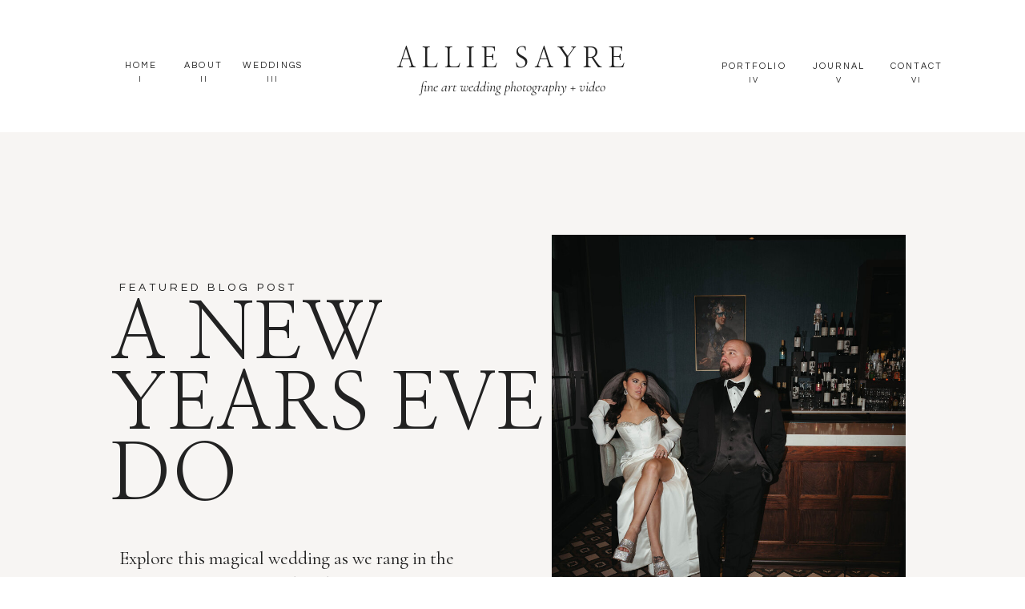

--- FILE ---
content_type: text/html; charset=UTF-8
request_url: https://alliesayrephotography.com/tag/ohio-family-photographer/
body_size: 20988
content:
<!DOCTYPE html>
<html lang="en-US" class="d">
<head>
<link rel="stylesheet" type="text/css" href="//lib.showit.co/engine/2.4.3/showit.css" />
<title>ohio family photographer | alliesayrephotography.com</title>
<meta name='robots' content='max-image-preview:large' />

            <script data-no-defer="1" data-ezscrex="false" data-cfasync="false" data-pagespeed-no-defer data-cookieconsent="ignore">
                var ctPublicFunctions = {"_ajax_nonce":"d3f59cbc39","_rest_nonce":"0da37a0865","_ajax_url":"\/wp-admin\/admin-ajax.php","_rest_url":"https:\/\/alliesayrephotography.com\/wp-json\/","data__cookies_type":"none","data__ajax_type":"custom_ajax","data__bot_detector_enabled":"1","data__frontend_data_log_enabled":1,"cookiePrefix":"","wprocket_detected":false,"host_url":"alliesayrephotography.com","text__ee_click_to_select":"Click to select the whole data","text__ee_original_email":"The complete one is","text__ee_got_it":"Got it","text__ee_blocked":"Blocked","text__ee_cannot_connect":"Cannot connect","text__ee_cannot_decode":"Can not decode email. Unknown reason","text__ee_email_decoder":"CleanTalk email decoder","text__ee_wait_for_decoding":"The magic is on the way!","text__ee_decoding_process":"Please wait a few seconds while we decode the contact data."}
            </script>
        
            <script data-no-defer="1" data-ezscrex="false" data-cfasync="false" data-pagespeed-no-defer data-cookieconsent="ignore">
                var ctPublic = {"_ajax_nonce":"d3f59cbc39","settings__forms__check_internal":"0","settings__forms__check_external":"0","settings__forms__force_protection":"0","settings__forms__search_test":"0","settings__data__bot_detector_enabled":"1","settings__sfw__anti_crawler":0,"blog_home":"https:\/\/alliesayrephotography.com\/","pixel__setting":"3","pixel__enabled":false,"pixel__url":null,"data__email_check_before_post":"1","data__email_check_exist_post":"1","data__cookies_type":"none","data__key_is_ok":true,"data__visible_fields_required":true,"wl_brandname":"Anti-Spam by CleanTalk","wl_brandname_short":"CleanTalk","ct_checkjs_key":115490731,"emailEncoderPassKey":"9e427ba23b88e61f96df3fdbc5acae66","bot_detector_forms_excluded":"W10=","advancedCacheExists":false,"varnishCacheExists":false,"wc_ajax_add_to_cart":false}
            </script>
        <link rel='dns-prefetch' href='//fd.cleantalk.org' />
<link rel="alternate" type="application/rss+xml" title="alliesayrephotography.com &raquo; Feed" href="https://alliesayrephotography.com/feed/" />
<link rel="alternate" type="application/rss+xml" title="alliesayrephotography.com &raquo; Comments Feed" href="https://alliesayrephotography.com/comments/feed/" />
<link rel="alternate" type="application/rss+xml" title="alliesayrephotography.com &raquo; ohio family photographer Tag Feed" href="https://alliesayrephotography.com/tag/ohio-family-photographer/feed/" />
<script type="text/javascript">
/* <![CDATA[ */
window._wpemojiSettings = {"baseUrl":"https:\/\/s.w.org\/images\/core\/emoji\/16.0.1\/72x72\/","ext":".png","svgUrl":"https:\/\/s.w.org\/images\/core\/emoji\/16.0.1\/svg\/","svgExt":".svg","source":{"concatemoji":"https:\/\/alliesayrephotography.com\/wp-includes\/js\/wp-emoji-release.min.js?ver=6.8.3"}};
/*! This file is auto-generated */
!function(s,n){var o,i,e;function c(e){try{var t={supportTests:e,timestamp:(new Date).valueOf()};sessionStorage.setItem(o,JSON.stringify(t))}catch(e){}}function p(e,t,n){e.clearRect(0,0,e.canvas.width,e.canvas.height),e.fillText(t,0,0);var t=new Uint32Array(e.getImageData(0,0,e.canvas.width,e.canvas.height).data),a=(e.clearRect(0,0,e.canvas.width,e.canvas.height),e.fillText(n,0,0),new Uint32Array(e.getImageData(0,0,e.canvas.width,e.canvas.height).data));return t.every(function(e,t){return e===a[t]})}function u(e,t){e.clearRect(0,0,e.canvas.width,e.canvas.height),e.fillText(t,0,0);for(var n=e.getImageData(16,16,1,1),a=0;a<n.data.length;a++)if(0!==n.data[a])return!1;return!0}function f(e,t,n,a){switch(t){case"flag":return n(e,"\ud83c\udff3\ufe0f\u200d\u26a7\ufe0f","\ud83c\udff3\ufe0f\u200b\u26a7\ufe0f")?!1:!n(e,"\ud83c\udde8\ud83c\uddf6","\ud83c\udde8\u200b\ud83c\uddf6")&&!n(e,"\ud83c\udff4\udb40\udc67\udb40\udc62\udb40\udc65\udb40\udc6e\udb40\udc67\udb40\udc7f","\ud83c\udff4\u200b\udb40\udc67\u200b\udb40\udc62\u200b\udb40\udc65\u200b\udb40\udc6e\u200b\udb40\udc67\u200b\udb40\udc7f");case"emoji":return!a(e,"\ud83e\udedf")}return!1}function g(e,t,n,a){var r="undefined"!=typeof WorkerGlobalScope&&self instanceof WorkerGlobalScope?new OffscreenCanvas(300,150):s.createElement("canvas"),o=r.getContext("2d",{willReadFrequently:!0}),i=(o.textBaseline="top",o.font="600 32px Arial",{});return e.forEach(function(e){i[e]=t(o,e,n,a)}),i}function t(e){var t=s.createElement("script");t.src=e,t.defer=!0,s.head.appendChild(t)}"undefined"!=typeof Promise&&(o="wpEmojiSettingsSupports",i=["flag","emoji"],n.supports={everything:!0,everythingExceptFlag:!0},e=new Promise(function(e){s.addEventListener("DOMContentLoaded",e,{once:!0})}),new Promise(function(t){var n=function(){try{var e=JSON.parse(sessionStorage.getItem(o));if("object"==typeof e&&"number"==typeof e.timestamp&&(new Date).valueOf()<e.timestamp+604800&&"object"==typeof e.supportTests)return e.supportTests}catch(e){}return null}();if(!n){if("undefined"!=typeof Worker&&"undefined"!=typeof OffscreenCanvas&&"undefined"!=typeof URL&&URL.createObjectURL&&"undefined"!=typeof Blob)try{var e="postMessage("+g.toString()+"("+[JSON.stringify(i),f.toString(),p.toString(),u.toString()].join(",")+"));",a=new Blob([e],{type:"text/javascript"}),r=new Worker(URL.createObjectURL(a),{name:"wpTestEmojiSupports"});return void(r.onmessage=function(e){c(n=e.data),r.terminate(),t(n)})}catch(e){}c(n=g(i,f,p,u))}t(n)}).then(function(e){for(var t in e)n.supports[t]=e[t],n.supports.everything=n.supports.everything&&n.supports[t],"flag"!==t&&(n.supports.everythingExceptFlag=n.supports.everythingExceptFlag&&n.supports[t]);n.supports.everythingExceptFlag=n.supports.everythingExceptFlag&&!n.supports.flag,n.DOMReady=!1,n.readyCallback=function(){n.DOMReady=!0}}).then(function(){return e}).then(function(){var e;n.supports.everything||(n.readyCallback(),(e=n.source||{}).concatemoji?t(e.concatemoji):e.wpemoji&&e.twemoji&&(t(e.twemoji),t(e.wpemoji)))}))}((window,document),window._wpemojiSettings);
/* ]]> */
</script>
<style id='wp-emoji-styles-inline-css' type='text/css'>

	img.wp-smiley, img.emoji {
		display: inline !important;
		border: none !important;
		box-shadow: none !important;
		height: 1em !important;
		width: 1em !important;
		margin: 0 0.07em !important;
		vertical-align: -0.1em !important;
		background: none !important;
		padding: 0 !important;
	}
</style>
<link rel='stylesheet' id='wp-block-library-css' href='https://alliesayrephotography.com/wp-includes/css/dist/block-library/style.min.css?ver=6.8.3' type='text/css' media='all' />
<style id='classic-theme-styles-inline-css' type='text/css'>
/*! This file is auto-generated */
.wp-block-button__link{color:#fff;background-color:#32373c;border-radius:9999px;box-shadow:none;text-decoration:none;padding:calc(.667em + 2px) calc(1.333em + 2px);font-size:1.125em}.wp-block-file__button{background:#32373c;color:#fff;text-decoration:none}
</style>
<style id='global-styles-inline-css' type='text/css'>
:root{--wp--preset--aspect-ratio--square: 1;--wp--preset--aspect-ratio--4-3: 4/3;--wp--preset--aspect-ratio--3-4: 3/4;--wp--preset--aspect-ratio--3-2: 3/2;--wp--preset--aspect-ratio--2-3: 2/3;--wp--preset--aspect-ratio--16-9: 16/9;--wp--preset--aspect-ratio--9-16: 9/16;--wp--preset--color--black: #000000;--wp--preset--color--cyan-bluish-gray: #abb8c3;--wp--preset--color--white: #ffffff;--wp--preset--color--pale-pink: #f78da7;--wp--preset--color--vivid-red: #cf2e2e;--wp--preset--color--luminous-vivid-orange: #ff6900;--wp--preset--color--luminous-vivid-amber: #fcb900;--wp--preset--color--light-green-cyan: #7bdcb5;--wp--preset--color--vivid-green-cyan: #00d084;--wp--preset--color--pale-cyan-blue: #8ed1fc;--wp--preset--color--vivid-cyan-blue: #0693e3;--wp--preset--color--vivid-purple: #9b51e0;--wp--preset--gradient--vivid-cyan-blue-to-vivid-purple: linear-gradient(135deg,rgba(6,147,227,1) 0%,rgb(155,81,224) 100%);--wp--preset--gradient--light-green-cyan-to-vivid-green-cyan: linear-gradient(135deg,rgb(122,220,180) 0%,rgb(0,208,130) 100%);--wp--preset--gradient--luminous-vivid-amber-to-luminous-vivid-orange: linear-gradient(135deg,rgba(252,185,0,1) 0%,rgba(255,105,0,1) 100%);--wp--preset--gradient--luminous-vivid-orange-to-vivid-red: linear-gradient(135deg,rgba(255,105,0,1) 0%,rgb(207,46,46) 100%);--wp--preset--gradient--very-light-gray-to-cyan-bluish-gray: linear-gradient(135deg,rgb(238,238,238) 0%,rgb(169,184,195) 100%);--wp--preset--gradient--cool-to-warm-spectrum: linear-gradient(135deg,rgb(74,234,220) 0%,rgb(151,120,209) 20%,rgb(207,42,186) 40%,rgb(238,44,130) 60%,rgb(251,105,98) 80%,rgb(254,248,76) 100%);--wp--preset--gradient--blush-light-purple: linear-gradient(135deg,rgb(255,206,236) 0%,rgb(152,150,240) 100%);--wp--preset--gradient--blush-bordeaux: linear-gradient(135deg,rgb(254,205,165) 0%,rgb(254,45,45) 50%,rgb(107,0,62) 100%);--wp--preset--gradient--luminous-dusk: linear-gradient(135deg,rgb(255,203,112) 0%,rgb(199,81,192) 50%,rgb(65,88,208) 100%);--wp--preset--gradient--pale-ocean: linear-gradient(135deg,rgb(255,245,203) 0%,rgb(182,227,212) 50%,rgb(51,167,181) 100%);--wp--preset--gradient--electric-grass: linear-gradient(135deg,rgb(202,248,128) 0%,rgb(113,206,126) 100%);--wp--preset--gradient--midnight: linear-gradient(135deg,rgb(2,3,129) 0%,rgb(40,116,252) 100%);--wp--preset--font-size--small: 13px;--wp--preset--font-size--medium: 20px;--wp--preset--font-size--large: 36px;--wp--preset--font-size--x-large: 42px;--wp--preset--spacing--20: 0.44rem;--wp--preset--spacing--30: 0.67rem;--wp--preset--spacing--40: 1rem;--wp--preset--spacing--50: 1.5rem;--wp--preset--spacing--60: 2.25rem;--wp--preset--spacing--70: 3.38rem;--wp--preset--spacing--80: 5.06rem;--wp--preset--shadow--natural: 6px 6px 9px rgba(0, 0, 0, 0.2);--wp--preset--shadow--deep: 12px 12px 50px rgba(0, 0, 0, 0.4);--wp--preset--shadow--sharp: 6px 6px 0px rgba(0, 0, 0, 0.2);--wp--preset--shadow--outlined: 6px 6px 0px -3px rgba(255, 255, 255, 1), 6px 6px rgba(0, 0, 0, 1);--wp--preset--shadow--crisp: 6px 6px 0px rgba(0, 0, 0, 1);}:where(.is-layout-flex){gap: 0.5em;}:where(.is-layout-grid){gap: 0.5em;}body .is-layout-flex{display: flex;}.is-layout-flex{flex-wrap: wrap;align-items: center;}.is-layout-flex > :is(*, div){margin: 0;}body .is-layout-grid{display: grid;}.is-layout-grid > :is(*, div){margin: 0;}:where(.wp-block-columns.is-layout-flex){gap: 2em;}:where(.wp-block-columns.is-layout-grid){gap: 2em;}:where(.wp-block-post-template.is-layout-flex){gap: 1.25em;}:where(.wp-block-post-template.is-layout-grid){gap: 1.25em;}.has-black-color{color: var(--wp--preset--color--black) !important;}.has-cyan-bluish-gray-color{color: var(--wp--preset--color--cyan-bluish-gray) !important;}.has-white-color{color: var(--wp--preset--color--white) !important;}.has-pale-pink-color{color: var(--wp--preset--color--pale-pink) !important;}.has-vivid-red-color{color: var(--wp--preset--color--vivid-red) !important;}.has-luminous-vivid-orange-color{color: var(--wp--preset--color--luminous-vivid-orange) !important;}.has-luminous-vivid-amber-color{color: var(--wp--preset--color--luminous-vivid-amber) !important;}.has-light-green-cyan-color{color: var(--wp--preset--color--light-green-cyan) !important;}.has-vivid-green-cyan-color{color: var(--wp--preset--color--vivid-green-cyan) !important;}.has-pale-cyan-blue-color{color: var(--wp--preset--color--pale-cyan-blue) !important;}.has-vivid-cyan-blue-color{color: var(--wp--preset--color--vivid-cyan-blue) !important;}.has-vivid-purple-color{color: var(--wp--preset--color--vivid-purple) !important;}.has-black-background-color{background-color: var(--wp--preset--color--black) !important;}.has-cyan-bluish-gray-background-color{background-color: var(--wp--preset--color--cyan-bluish-gray) !important;}.has-white-background-color{background-color: var(--wp--preset--color--white) !important;}.has-pale-pink-background-color{background-color: var(--wp--preset--color--pale-pink) !important;}.has-vivid-red-background-color{background-color: var(--wp--preset--color--vivid-red) !important;}.has-luminous-vivid-orange-background-color{background-color: var(--wp--preset--color--luminous-vivid-orange) !important;}.has-luminous-vivid-amber-background-color{background-color: var(--wp--preset--color--luminous-vivid-amber) !important;}.has-light-green-cyan-background-color{background-color: var(--wp--preset--color--light-green-cyan) !important;}.has-vivid-green-cyan-background-color{background-color: var(--wp--preset--color--vivid-green-cyan) !important;}.has-pale-cyan-blue-background-color{background-color: var(--wp--preset--color--pale-cyan-blue) !important;}.has-vivid-cyan-blue-background-color{background-color: var(--wp--preset--color--vivid-cyan-blue) !important;}.has-vivid-purple-background-color{background-color: var(--wp--preset--color--vivid-purple) !important;}.has-black-border-color{border-color: var(--wp--preset--color--black) !important;}.has-cyan-bluish-gray-border-color{border-color: var(--wp--preset--color--cyan-bluish-gray) !important;}.has-white-border-color{border-color: var(--wp--preset--color--white) !important;}.has-pale-pink-border-color{border-color: var(--wp--preset--color--pale-pink) !important;}.has-vivid-red-border-color{border-color: var(--wp--preset--color--vivid-red) !important;}.has-luminous-vivid-orange-border-color{border-color: var(--wp--preset--color--luminous-vivid-orange) !important;}.has-luminous-vivid-amber-border-color{border-color: var(--wp--preset--color--luminous-vivid-amber) !important;}.has-light-green-cyan-border-color{border-color: var(--wp--preset--color--light-green-cyan) !important;}.has-vivid-green-cyan-border-color{border-color: var(--wp--preset--color--vivid-green-cyan) !important;}.has-pale-cyan-blue-border-color{border-color: var(--wp--preset--color--pale-cyan-blue) !important;}.has-vivid-cyan-blue-border-color{border-color: var(--wp--preset--color--vivid-cyan-blue) !important;}.has-vivid-purple-border-color{border-color: var(--wp--preset--color--vivid-purple) !important;}.has-vivid-cyan-blue-to-vivid-purple-gradient-background{background: var(--wp--preset--gradient--vivid-cyan-blue-to-vivid-purple) !important;}.has-light-green-cyan-to-vivid-green-cyan-gradient-background{background: var(--wp--preset--gradient--light-green-cyan-to-vivid-green-cyan) !important;}.has-luminous-vivid-amber-to-luminous-vivid-orange-gradient-background{background: var(--wp--preset--gradient--luminous-vivid-amber-to-luminous-vivid-orange) !important;}.has-luminous-vivid-orange-to-vivid-red-gradient-background{background: var(--wp--preset--gradient--luminous-vivid-orange-to-vivid-red) !important;}.has-very-light-gray-to-cyan-bluish-gray-gradient-background{background: var(--wp--preset--gradient--very-light-gray-to-cyan-bluish-gray) !important;}.has-cool-to-warm-spectrum-gradient-background{background: var(--wp--preset--gradient--cool-to-warm-spectrum) !important;}.has-blush-light-purple-gradient-background{background: var(--wp--preset--gradient--blush-light-purple) !important;}.has-blush-bordeaux-gradient-background{background: var(--wp--preset--gradient--blush-bordeaux) !important;}.has-luminous-dusk-gradient-background{background: var(--wp--preset--gradient--luminous-dusk) !important;}.has-pale-ocean-gradient-background{background: var(--wp--preset--gradient--pale-ocean) !important;}.has-electric-grass-gradient-background{background: var(--wp--preset--gradient--electric-grass) !important;}.has-midnight-gradient-background{background: var(--wp--preset--gradient--midnight) !important;}.has-small-font-size{font-size: var(--wp--preset--font-size--small) !important;}.has-medium-font-size{font-size: var(--wp--preset--font-size--medium) !important;}.has-large-font-size{font-size: var(--wp--preset--font-size--large) !important;}.has-x-large-font-size{font-size: var(--wp--preset--font-size--x-large) !important;}
:where(.wp-block-post-template.is-layout-flex){gap: 1.25em;}:where(.wp-block-post-template.is-layout-grid){gap: 1.25em;}
:where(.wp-block-columns.is-layout-flex){gap: 2em;}:where(.wp-block-columns.is-layout-grid){gap: 2em;}
:root :where(.wp-block-pullquote){font-size: 1.5em;line-height: 1.6;}
</style>
<link rel='stylesheet' id='cleantalk-public-css-css' href='https://alliesayrephotography.com/wp-content/plugins/cleantalk-spam-protect/css/cleantalk-public.min.css?ver=6.67_1762442704' type='text/css' media='all' />
<link rel='stylesheet' id='cleantalk-email-decoder-css-css' href='https://alliesayrephotography.com/wp-content/plugins/cleantalk-spam-protect/css/cleantalk-email-decoder.min.css?ver=6.67_1762442704' type='text/css' media='all' />
<script type="text/javascript" src="https://alliesayrephotography.com/wp-content/plugins/cleantalk-spam-protect/js/apbct-public-bundle.min.js?ver=6.67_1762442704" id="apbct-public-bundle.min-js-js"></script>
<script type="text/javascript" src="https://fd.cleantalk.org/ct-bot-detector-wrapper.js?ver=6.67" id="ct_bot_detector-js" defer="defer" data-wp-strategy="defer"></script>
<script type="text/javascript" src="https://alliesayrephotography.com/wp-includes/js/jquery/jquery.min.js?ver=3.7.1" id="jquery-core-js"></script>
<script type="text/javascript" src="https://alliesayrephotography.com/wp-includes/js/jquery/jquery-migrate.min.js?ver=3.4.1" id="jquery-migrate-js"></script>
<script type="text/javascript" src="https://alliesayrephotography.com/wp-content/plugins/showit/public/js/showit.js?ver=1765944755" id="si-script-js"></script>
<link rel="https://api.w.org/" href="https://alliesayrephotography.com/wp-json/" /><link rel="alternate" title="JSON" type="application/json" href="https://alliesayrephotography.com/wp-json/wp/v2/tags/14" /><link rel="EditURI" type="application/rsd+xml" title="RSD" href="https://alliesayrephotography.com/xmlrpc.php?rsd" />
<style type="text/css">.recentcomments a{display:inline !important;padding:0 !important;margin:0 !important;}</style>
<meta charset="UTF-8" />
<meta name="viewport" content="width=device-width, initial-scale=1" />
<link rel="preconnect" href="https://static.showit.co" />

<link rel="preconnect" href="https://fonts.googleapis.com">
<link rel="preconnect" href="https://fonts.gstatic.com" crossorigin>
<link href="https://fonts.googleapis.com/css?family=Questrial:regular|Cormorant+Garamond:regular|Nanum+Myeongjo:regular|Cormorant+Garamond:italic" rel="stylesheet" type="text/css"/>
<script id="init_data" type="application/json">
{"mobile":{"w":320},"desktop":{"w":1200,"bgFillType":"color","bgColor":"#000000:0"},"sid":"s_6za6saq3q3iihgfh5rcg","break":768,"assetURL":"//static.showit.co","contactFormId":"129691/253647","cfAction":"aHR0cHM6Ly9jbGllbnRzZXJ2aWNlLnNob3dpdC5jby9jb250YWN0Zm9ybQ==","sgAction":"aHR0cHM6Ly9jbGllbnRzZXJ2aWNlLnNob3dpdC5jby9zb2NpYWxncmlk","blockData":[{"slug":"navigation","visible":"a","states":[],"d":{"h":165,"w":1200,"locking":{"scrollOffset":1},"bgFillType":"color","bgColor":"colors-7","bgMediaType":"none"},"m":{"h":187,"w":320,"locking":{},"bgFillType":"color","bgColor":"colors-7","bgMediaType":"none"}},{"slug":"featured-post","visible":"a","states":[],"d":{"h":853,"w":1200,"bgFillType":"color","bgColor":"colors-4","bgMediaType":"none"},"m":{"h":781,"w":320,"bgFillType":"color","bgColor":"colors-4","bgMediaType":"none"}},{"slug":"sidebar","visible":"a","states":[],"d":{"h":713,"w":1200,"bgFillType":"color","bgColor":"colors-4:50","bgMediaType":"none"},"m":{"h":1097,"w":320,"bgFillType":"color","bgColor":"colors-4:50","bgMediaType":"none"}},{"slug":"posts-2","visible":"a","states":[],"d":{"h":283,"w":1200,"nature":"dH","bgFillType":"color","bgColor":"colors-7","bgMediaType":"none"},"m":{"h":510,"w":320,"nature":"dH","bgFillType":"color","bgColor":"colors-7","bgMediaType":"none"}},{"slug":"posts-1","visible":"a","states":[],"d":{"h":370,"w":1200,"nature":"dH","bgFillType":"color","bgColor":"colors-7","bgMediaType":"none"},"m":{"h":363,"w":320,"bgFillType":"color","bgColor":"colors-7","bgMediaType":"none"}},{"slug":"posts-3","visible":"a","states":[],"d":{"h":283,"w":1200,"nature":"dH","bgFillType":"color","bgColor":"colors-7","bgMediaType":"none"},"m":{"h":502,"w":320,"nature":"dH","bgFillType":"color","bgColor":"colors-7","bgMediaType":"none"}},{"slug":"posts-4","visible":"a","states":[],"d":{"h":370,"w":1200,"nature":"dH","bgFillType":"color","bgColor":"colors-7","bgMediaType":"none"},"m":{"h":411,"w":320,"bgFillType":"color","bgColor":"colors-7","bgMediaType":"none"}},{"slug":"end-post-loop-1","visible":"a","states":[],"d":{"h":1,"w":1200,"bgFillType":"color","bgColor":"#FFFFFF","bgMediaType":"none"},"m":{"h":1,"w":320,"bgFillType":"color","bgColor":"#FFFFFF","bgMediaType":"none"}},{"slug":"pagination","visible":"a","states":[],"d":{"h":246,"w":1200,"bgFillType":"color","bgColor":"#FFFFFF","bgMediaType":"none"},"m":{"h":262,"w":320,"bgFillType":"color","bgColor":"#FFFFFF","bgMediaType":"none"}},{"slug":"footer-light","visible":"a","states":[],"d":{"h":679,"w":1200,"bgFillType":"color","bgColor":"colors-7","bgMediaType":"none"},"m":{"h":1008,"w":320,"bgFillType":"color","bgColor":"colors-7","bgMediaType":"none"}},{"slug":"mobile-nav","visible":"m","states":[],"d":{"h":400,"w":1200,"bgFillType":"color","bgColor":"#FFFFFF","bgMediaType":"none"},"m":{"h":732,"w":320,"locking":{"side":"t"},"nature":"wH","bgFillType":"color","bgColor":"#ffffff","bgMediaType":"none"}}],"elementData":[{"type":"text","visible":"d","id":"navigation_0","blockId":"navigation","m":{"x":122,"y":18,"w":75.60000000000001,"h":14,"a":0},"d":{"x":1060,"y":92,"w":89,"h":16,"a":0}},{"type":"text","visible":"d","id":"navigation_1","blockId":"navigation","m":{"x":122,"y":18,"w":75.60000000000001,"h":14,"a":0},"d":{"x":1060,"y":74,"w":89,"h":16,"a":0}},{"type":"text","visible":"d","id":"navigation_2","blockId":"navigation","m":{"x":122,"y":18,"w":75.60000000000001,"h":14,"a":0},"d":{"x":970,"y":92,"w":75,"h":16,"a":0}},{"type":"text","visible":"d","id":"navigation_3","blockId":"navigation","m":{"x":122,"y":18,"w":75.60000000000001,"h":14,"a":0},"d":{"x":970,"y":74,"w":75,"h":16,"a":0}},{"type":"text","visible":"d","id":"navigation_4","blockId":"navigation","m":{"x":122,"y":18,"w":75.60000000000001,"h":14,"a":0},"d":{"x":859,"y":92,"w":85,"h":16,"a":0}},{"type":"text","visible":"d","id":"navigation_5","blockId":"navigation","m":{"x":122,"y":18,"w":75.60000000000001,"h":14,"a":0},"d":{"x":859,"y":74,"w":85,"h":16,"a":0}},{"type":"text","visible":"a","id":"navigation_6","blockId":"navigation","m":{"x":21,"y":67,"w":279,"h":32,"a":0},"d":{"x":411,"y":57,"w":379,"h":39,"a":0}},{"type":"text","visible":"a","id":"navigation_7","blockId":"navigation","m":{"x":21,"y":134,"w":279,"h":32,"a":0},"d":{"x":411,"y":96,"w":379,"h":29,"a":0}},{"type":"text","visible":"d","id":"navigation_8","blockId":"navigation","m":{"x":122,"y":18,"w":75.60000000000001,"h":14,"a":0},"d":{"x":257,"y":91,"w":87,"h":16,"a":0}},{"type":"text","visible":"d","id":"navigation_9","blockId":"navigation","m":{"x":122,"y":18,"w":75.60000000000001,"h":14,"a":0},"d":{"x":257,"y":73,"w":87,"h":16,"a":0}},{"type":"text","visible":"d","id":"navigation_10","blockId":"navigation","m":{"x":122,"y":18,"w":75.60000000000001,"h":14,"a":0},"d":{"x":189,"y":91,"w":51,"h":16,"a":0}},{"type":"text","visible":"d","id":"navigation_11","blockId":"navigation","m":{"x":122,"y":18,"w":75.60000000000001,"h":14,"a":0},"d":{"x":176,"y":73,"w":76,"h":16,"a":0}},{"type":"text","visible":"d","id":"navigation_12","blockId":"navigation","m":{"x":122,"y":18,"w":75.60000000000001,"h":14,"a":0},"d":{"x":98,"y":91,"w":75,"h":16,"a":0}},{"type":"text","visible":"d","id":"navigation_13","blockId":"navigation","m":{"x":122,"y":18,"w":75.60000000000001,"h":14,"a":0},"d":{"x":106,"y":73,"w":60,"h":16,"a":0}},{"type":"icon","visible":"m","id":"navigation_14","blockId":"navigation","m":{"x":140,"y":3.5,"w":41,"h":41,"a":0},"d":{"x":575,"y":350,"w":100,"h":100,"a":0},"pc":[{"type":"show","block":"mobile-nav"}]},{"type":"simple","visible":"a","id":"featured-post_0","blockId":"featured-post","m":{"x":51,"y":660,"w":219,"h":47,"a":0},"d":{"x":109,"y":633,"w":219,"h":47,"a":0}},{"type":"text","visible":"a","id":"featured-post_1","blockId":"featured-post","m":{"x":52,"y":678,"w":217,"h":38,"a":0},"d":{"x":109,"y":650,"w":217,"h":38,"a":0}},{"type":"graphic","visible":"a","id":"featured-post_2","blockId":"featured-post","m":{"x":64,"y":66,"w":193,"h":284,"a":0,"gs":{"s":20}},"d":{"x":649,"y":128,"w":442,"h":596,"a":0,"gs":{"s":90},"trIn":{"cl":"fadeIn","d":"0.5","dl":0.25}},"c":{"key":"q4z9oAakQHaZ-naOQSU_vA/129691/dsc9204.jpg","aspect_ratio":0.66534}},{"type":"text","visible":"a","id":"featured-post_3","blockId":"featured-post","m":{"x":30,"y":547,"w":262,"h":76,"a":0},"d":{"x":109,"y":516,"w":426,"h":99,"a":0}},{"type":"text","visible":"a","id":"featured-post_4","blockId":"featured-post","m":{"x":27,"y":419,"w":267,"h":57,"a":0},"d":{"x":97,"y":210,"w":601,"h":284,"a":0,"trIn":{"cl":"fadeIn","d":"0.5","dl":0.25}}},{"type":"text","visible":"a","id":"featured-post_5","blockId":"featured-post","m":{"x":55,"y":392,"w":211,"h":27,"a":0},"d":{"x":109,"y":184,"w":345,"h":26,"a":0}},{"type":"simple","visible":"a","id":"sidebar_0","blockId":"sidebar","m":{"x":106,"y":1024,"w":108,"h":1,"a":0},"d":{"x":249,"y":595,"w":106,"h":1,"a":0}},{"type":"text","visible":"a","id":"sidebar_1","blockId":"sidebar","m":{"x":80,"y":1007,"w":161,"h":18,"a":0,"trIn":{"cl":"fadeIn","d":"0.5","dl":"0"}},"d":{"x":218,"y":573,"w":167,"h":31,"a":0,"trIn":{"cl":"fadeIn","d":"0.5","dl":"0"}}},{"type":"text","visible":"a","id":"sidebar_2","blockId":"sidebar","m":{"x":18,"y":935,"w":284,"h":61,"a":0},"d":{"x":174,"y":522,"w":255,"h":51,"a":0,"trIn":{"cl":"fadeIn","d":"0.5","dl":"0"}}},{"type":"text","visible":"a","id":"sidebar_3","blockId":"sidebar","m":{"x":37,"y":876,"w":247,"h":35,"a":0},"d":{"x":149,"y":477,"w":305,"h":41,"a":0,"trIn":{"cl":"fadeIn","d":"0.5","dl":"0"}}},{"type":"simple","visible":"a","id":"sidebar_4","blockId":"sidebar","m":{"x":28,"y":830,"w":264,"h":1,"a":0},"d":{"x":655,"y":536,"w":164,"h":1,"a":90}},{"type":"icon","visible":"a","id":"sidebar_5","blockId":"sidebar","m":{"x":195,"y":774,"w":21,"h":21,"a":0},"d":{"x":632,"y":545,"w":19,"h":19,"a":0}},{"type":"icon","visible":"a","id":"sidebar_6","blockId":"sidebar","m":{"x":166,"y":774,"w":21,"h":21,"a":0},"d":{"x":605,"y":545,"w":19,"h":19,"a":0}},{"type":"icon","visible":"a","id":"sidebar_7","blockId":"sidebar","m":{"x":135,"y":773,"w":21,"h":21,"a":0},"d":{"x":579,"y":545,"w":18,"h":18,"a":0}},{"type":"icon","visible":"a","id":"sidebar_8","blockId":"sidebar","m":{"x":104,"y":774,"w":21,"h":21,"a":0},"d":{"x":549,"y":546,"w":19,"h":17,"a":0}},{"type":"text","visible":"a","id":"sidebar_9","blockId":"sidebar","m":{"x":43,"y":743,"w":234,"h":20,"a":0,"trIn":{"cl":"fadeIn","d":"0.5","dl":"0"}},"d":{"x":483,"y":519,"w":235,"h":18,"a":0,"trIn":{"cl":"fadeIn","d":"0.5","dl":"0"}}},{"type":"simple","visible":"a","id":"sidebar_10","blockId":"sidebar","m":{"x":28,"y":697,"w":264,"h":1,"a":0},"d":{"x":376,"y":541,"w":174,"h":1,"a":90}},{"type":"simple","visible":"a","id":"sidebar_11","blockId":"sidebar","m":{"x":31,"y":613,"w":258,"h":41,"a":0},"d":{"x":792,"y":537,"w":267,"h":41,"a":0}},{"type":"text","visible":"a","id":"sidebar_12","blockId":"sidebar","m":{"x":32,"y":629,"w":255,"h":23,"a":0},"d":{"x":816,"y":551,"w":212,"h":18,"a":0}},{"type":"svg","visible":"a","id":"sidebar_13","blockId":"sidebar","m":{"x":259,"y":632,"w":11,"h":7,"a":0},"d":{"x":1008,"y":557,"w":12,"h":8,"a":0},"c":{"key":"zRnefX89TImtHPHGT7gqMA/shared/arrow.svg","aspect_ratio":1.6}},{"type":"text","visible":"a","id":"sidebar_14","blockId":"sidebar","m":{"x":15,"y":586,"w":291,"h":33,"a":0,"trIn":{"cl":"fadeIn","d":"0.5","dl":"0"}},"d":{"x":792,"y":511,"w":278,"h":16,"a":0,"trIn":{"cl":"fadeIn","d":"0.5","dl":"0"}}},{"type":"line","visible":"a","id":"sidebar_15","blockId":"sidebar","m":{"x":28,"y":536,"w":264,"a":0},"d":{"x":138,"y":399,"w":924,"h":1,"a":0}},{"type":"text","visible":"a","id":"sidebar_16","blockId":"sidebar","m":{"x":174,"y":463,"w":117,"h":15,"a":0},"d":{"x":785,"y":332,"w":130,"h":16,"a":0}},{"type":"simple","visible":"a","id":"sidebar_17","blockId":"sidebar","m":{"x":171,"y":324,"w":124,"h":124,"a":0},"d":{"x":779,"y":153,"w":141,"h":164,"a":0}},{"type":"graphic","visible":"a","id":"sidebar_18","blockId":"sidebar","m":{"x":181,"y":335,"w":103,"h":103,"a":0},"d":{"x":791,"y":161,"w":118,"h":145,"a":0,"gs":{"s":0},"trIn":{"cl":"fadeIn","d":"0.5","dl":"0"}},"c":{"key":"T6WyixcIRT2_3QRX5c093Q/129691/dsc5694.jpg","aspect_ratio":0.66534}},{"type":"text","visible":"a","id":"sidebar_19","blockId":"sidebar","m":{"x":31,"y":462,"w":117,"h":15,"a":0},"d":{"x":609,"y":332,"w":138,"h":16,"a":0}},{"type":"simple","visible":"a","id":"sidebar_20","blockId":"sidebar","m":{"x":27,"y":324,"w":124,"h":124,"a":0},"d":{"x":607,"y":153,"w":141,"h":164,"a":0}},{"type":"graphic","visible":"a","id":"sidebar_21","blockId":"sidebar","m":{"x":38,"y":334,"w":103,"h":103,"a":0},"d":{"x":619,"y":161,"w":118,"h":145,"a":0,"gs":{"s":50},"trIn":{"cl":"fadeIn","d":"0.5","dl":"0"}},"c":{"key":"iB_kzGrHRG-WR_8ZjtX12Q/129691/dsc0338.jpg","aspect_ratio":0.66534}},{"type":"text","visible":"a","id":"sidebar_22","blockId":"sidebar","m":{"x":174,"y":280,"w":117,"h":15,"a":0},"d":{"x":445,"y":332,"w":135,"h":36,"a":0}},{"type":"simple","visible":"a","id":"sidebar_23","blockId":"sidebar","m":{"x":171,"y":142,"w":124,"h":124,"a":0},"d":{"x":442,"y":153,"w":141,"h":164,"a":0}},{"type":"graphic","visible":"a","id":"sidebar_24","blockId":"sidebar","m":{"x":181,"y":152,"w":103,"h":103,"a":0,"gs":{"s":40}},"d":{"x":454,"y":161,"w":118,"h":145,"a":0,"gs":{"s":100},"trIn":{"cl":"fadeIn","d":"0.5","dl":"0"}},"c":{"key":"y7RagWUmSJmBrsFXyIjyWw/129691/dsc7269.jpg","aspect_ratio":0.66535}},{"type":"text","visible":"a","id":"sidebar_25","blockId":"sidebar","m":{"x":31,"y":280,"w":117,"h":15,"a":0},"d":{"x":282,"y":332,"w":138,"h":16,"a":0}},{"type":"simple","visible":"a","id":"sidebar_26","blockId":"sidebar","m":{"x":27,"y":142,"w":124,"h":124,"a":0},"d":{"x":280,"y":153,"w":141,"h":164,"a":0}},{"type":"graphic","visible":"a","id":"sidebar_27","blockId":"sidebar","m":{"x":38,"y":152,"w":103,"h":103,"a":0},"d":{"x":292,"y":161,"w":118,"h":145,"a":0,"gs":{"s":0},"trIn":{"cl":"fadeIn","d":"0.5","dl":"0"}},"c":{"key":"sHhDFsOCQpaOKxoWZnqYPw/129691/dsc0637_copy.jpg","aspect_ratio":0.71431}},{"type":"text","visible":"a","id":"sidebar_28","blockId":"sidebar","m":{"x":39,"y":69,"w":242,"h":35,"a":0},"d":{"x":464,"y":97,"w":273,"h":37,"a":0,"trIn":{"cl":"fadeIn","d":"0.5","dl":"0"}}},{"type":"text","visible":"a","id":"posts-2_0","blockId":"posts-2","m":{"x":26,"y":424,"w":269,"h":31,"a":0},"d":{"x":602,"y":164,"w":413,"h":52,"a":0}},{"type":"graphic","visible":"a","id":"posts-2_1","blockId":"posts-2","m":{"x":26,"y":49,"w":248,"h":347,"a":0,"gs":{"s":50}},"d":{"x":171,"y":97,"w":391,"h":540,"a":0,"gs":{"s":100},"trIn":{"cl":"fadeIn","d":"0.5","dl":0.25}},"c":{"key":"D-sejByhRk2Lt_8_rkcEwQ/129691/dsc6439.jpg","aspect_ratio":0.66534}},{"type":"text","visible":"a","id":"posts-2_2","blockId":"posts-2","m":{"x":26,"y":449,"w":159,"h":11,"a":0},"d":{"x":617,"y":204,"w":382,"h":24,"a":0}},{"type":"simple","visible":"a","id":"posts-1_0","blockId":"posts-1","m":{"x":28,"y":273,"w":219,"h":47,"a":0},"d":{"x":618,"y":171,"w":219,"h":47,"a":0}},{"type":"text","visible":"a","id":"posts-1_1","blockId":"posts-1","m":{"x":29,"y":291,"w":217,"h":38,"a":0},"d":{"x":619,"y":188,"w":217,"h":38,"a":0}},{"type":"text","visible":"a","id":"posts-1_2","blockId":"posts-1","m":{"x":28,"y":13,"w":253,"h":246,"a":0},"d":{"x":618,"y":11,"w":429,"h":143,"a":0}},{"type":"text","visible":"a","id":"posts-3_0","blockId":"posts-3","m":{"x":26,"y":415,"w":269,"h":31,"a":0},"d":{"x":176,"y":135,"w":413,"h":138,"a":0}},{"type":"graphic","visible":"a","id":"posts-3_1","blockId":"posts-3","m":{"x":26,"y":49,"w":248,"h":347,"a":0,"gs":{"s":50}},"d":{"x":644,"y":49,"w":391,"h":540,"a":0,"gs":{"s":100},"trIn":{"cl":"fadeIn","d":"0.5","dl":0.25}},"c":{"key":"iGOmhGljQYKd0echG7ZxSA/129691/dsc5972.jpg","aspect_ratio":0.97921}},{"type":"simple","visible":"a","id":"posts-4_0","blockId":"posts-4","m":{"x":28,"y":273,"w":219,"h":47,"a":0},"d":{"x":171,"y":171,"w":219,"h":47,"a":0}},{"type":"text","visible":"a","id":"posts-4_1","blockId":"posts-4","m":{"x":29,"y":291,"w":217,"h":38,"a":0},"d":{"x":172,"y":188,"w":217,"h":38,"a":0}},{"type":"text","visible":"a","id":"posts-4_2","blockId":"posts-4","m":{"x":28,"y":13,"w":253,"h":239,"a":0},"d":{"x":171,"y":11,"w":429,"h":143,"a":0}},{"type":"text","visible":"a","id":"pagination_0","blockId":"pagination","m":{"x":32,"y":148,"w":258,"h":67,"a":0},"d":{"x":630,"y":183,"w":437,"h":19,"a":0}},{"type":"simple","visible":"a","id":"pagination_1","blockId":"pagination","m":{"x":136,"y":347,"w":49,"h":1,"a":90},"d":{"x":600,"y":166,"w":1,"h":44,"a":180}},{"type":"text","visible":"a","id":"pagination_2","blockId":"pagination","m":{"x":31,"y":84,"w":259,"h":62,"a":0},"d":{"x":187,"y":183,"w":388,"h":19,"a":0}},{"type":"simple","visible":"a","id":"pagination_3","blockId":"pagination","m":{"x":-16,"y":0,"w":340,"h":1,"a":0},"d":{"x":-19,"y":107,"w":1246,"h":1,"a":0,"lockH":"s"}},{"type":"simple","visible":"m","id":"footer-light_0","blockId":"footer-light","m":{"x":0,"y":878,"w":340,"h":1,"a":0},"d":{"x":-35,"y":584,"w":1246,"h":1,"a":0,"lockH":"s"}},{"type":"text","visible":"a","id":"footer-light_1","blockId":"footer-light","m":{"x":130,"y":825,"w":87,"h":20,"a":0},"d":{"x":1014,"y":510,"w":87,"h":16,"a":0,"lockH":"r"}},{"type":"icon","visible":"a","id":"footer-light_2","blockId":"footer-light","m":{"x":104,"y":822,"w":17,"h":17,"a":0},"d":{"x":990,"y":509,"w":14,"h":18,"a":0,"lockH":"r"}},{"type":"text","visible":"a","id":"footer-light_3","blockId":"footer-light","m":{"x":131,"y":792,"w":86,"h":20,"a":0},"d":{"x":1014,"y":481,"w":110,"h":16,"a":0,"lockH":"r"}},{"type":"icon","visible":"a","id":"footer-light_4","blockId":"footer-light","m":{"x":105,"y":790,"w":17,"h":17,"a":0},"d":{"x":990,"y":479,"w":14,"h":18,"a":0,"lockH":"r"}},{"type":"text","visible":"a","id":"footer-light_5","blockId":"footer-light","m":{"x":130,"y":760,"w":96,"h":20,"a":0},"d":{"x":1014,"y":453,"w":123,"h":16,"a":0,"lockH":"r"}},{"type":"icon","visible":"a","id":"footer-light_6","blockId":"footer-light","m":{"x":104,"y":757,"w":17,"h":17,"a":0},"d":{"x":990,"y":452,"w":14,"h":18,"a":0,"lockH":"r"}},{"type":"text","visible":"a","id":"footer-light_7","blockId":"footer-light","m":{"x":50,"y":720,"w":220,"h":18,"a":0},"d":{"x":994,"y":421,"w":123,"h":16,"a":0,"lockH":"r"}},{"type":"simple","visible":"a","id":"footer-light_8","blockId":"footer-light","m":{"x":0,"y":677,"w":340,"h":1,"a":0},"d":{"x":-35,"y":584,"w":1246,"h":1,"a":0,"lockH":"s"}},{"type":"text","visible":"a","id":"footer-light_9","blockId":"footer-light","m":{"x":82,"y":619,"w":156,"h":20,"a":0},"d":{"x":764,"y":510,"w":134,"h":16,"a":0,"lockH":"r"}},{"type":"text","visible":"a","id":"footer-light_10","blockId":"footer-light","m":{"x":82,"y":589,"w":156,"h":20,"a":0},"d":{"x":764,"y":481,"w":118,"h":16,"a":0,"lockH":"r"}},{"type":"text","visible":"a","id":"footer-light_11","blockId":"footer-light","m":{"x":82,"y":560,"w":156,"h":20,"a":0},"d":{"x":764,"y":453,"w":118,"h":16,"a":0,"lockH":"r"}},{"type":"text","visible":"a","id":"footer-light_12","blockId":"footer-light","m":{"x":82,"y":530,"w":156,"h":20,"a":0},"d":{"x":613,"y":510,"w":112,"h":16,"a":0,"lockH":"r"}},{"type":"text","visible":"a","id":"footer-light_13","blockId":"footer-light","m":{"x":82,"y":501,"w":156,"h":20,"a":0},"d":{"x":613,"y":481,"w":111,"h":16,"a":0,"lockH":"r"}},{"type":"text","visible":"a","id":"footer-light_14","blockId":"footer-light","m":{"x":82,"y":471,"w":156,"h":20,"a":0},"d":{"x":613,"y":453,"w":75,"h":16,"a":0,"lockH":"r"}},{"type":"text","visible":"a","id":"footer-light_15","blockId":"footer-light","m":{"x":50,"y":432,"w":220,"h":18,"a":0},"d":{"x":612,"y":421,"w":225,"h":16,"a":0,"lockH":"r"}},{"type":"simple","visible":"a","id":"footer-light_16","blockId":"footer-light","m":{"x":-10,"y":382,"w":340,"h":1,"a":0},"d":{"x":857,"y":469,"w":155,"h":1,"a":90,"lockH":"r"}},{"type":"text","visible":"a","id":"footer-light_17","blockId":"footer-light","m":{"x":21,"y":304,"w":279,"h":32,"a":0},"d":{"x":57,"y":510,"w":231,"h":37,"a":0,"lockH":"l"}},{"type":"text","visible":"a","id":"footer-light_18","blockId":"footer-light","m":{"x":21,"y":234,"w":279,"h":32,"a":0},"d":{"x":57,"y":418,"w":306,"h":74,"a":0,"lockH":"l"}},{"type":"simple","visible":"a","id":"footer-light_19","blockId":"footer-light","m":{"x":-10,"y":208,"w":340,"h":1,"a":0},"d":{"x":-35,"y":350,"w":1246,"h":1,"a":0,"lockH":"s"}},{"type":"text","visible":"a","id":"footer-light_20","blockId":"footer-light","m":{"x":21,"y":163,"w":279,"h":32,"a":0},"d":{"x":945,"y":289,"w":231,"h":37,"a":0,"lockH":"r"}},{"type":"simple","visible":"a","id":"footer-light_21","blockId":"footer-light","m":{"x":-10,"y":23,"w":340,"h":1,"a":0},"d":{"x":-19,"y":12,"w":1246,"h":1,"a":0,"lockH":"s"}},{"type":"graphic","visible":"a","id":"footer-light_22","blockId":"footer-light","m":{"x":48,"y":336,"w":224,"h":337,"a":0},"d":{"x":-35,"y":63,"w":224,"h":205,"a":0},"c":{"key":"i2oyjRakR_GQTLlM8lqCYg/129691/dsc2471.jpg","aspect_ratio":0.66542}},{"type":"graphic","visible":"a","id":"footer-light_23","blockId":"footer-light","m":{"x":48,"y":430,"w":224,"h":149,"a":0},"d":{"x":189,"y":63,"w":230,"h":205,"a":0},"c":{"key":"34ao7wB_RiChJ-NxSfvBcQ/129691/dsc0148.jpg","aspect_ratio":1.50298}},{"type":"graphic","visible":"a","id":"footer-light_24","blockId":"footer-light","m":{"x":48,"y":336,"w":224,"h":337,"a":0},"d":{"x":419,"y":68,"w":232,"h":200,"a":0},"c":{"key":"ja_dfPDySmCcIb68CN99Dw/129691/dsc7189.jpg","aspect_ratio":0.66534}},{"type":"graphic","visible":"a","id":"footer-light_25","blockId":"footer-light","m":{"x":48,"y":336,"w":224,"h":337,"a":0},"d":{"x":651,"y":68,"w":208,"h":200,"a":0},"c":{"key":"nr40pTUsTcyCCIbdhpCcIQ/129691/dsc7810.jpg","aspect_ratio":0.66534}},{"type":"graphic","visible":"a","id":"footer-light_26","blockId":"footer-light","m":{"x":48,"y":336,"w":224,"h":337,"a":0},"d":{"x":859,"y":68,"w":217,"h":200,"a":0},"c":{"key":"4NWXz8b5Q3OPY42NVk9cBg/129691/dsc8306.jpg","aspect_ratio":0.66534}},{"type":"graphic","visible":"a","id":"footer-light_27","blockId":"footer-light","m":{"x":48,"y":336,"w":224,"h":337,"a":0},"d":{"x":1076,"y":68,"w":160,"h":200,"a":0},"c":{"key":"UyjhEO_eQYGbtpeucabYNg/129691/dsc4270.jpg","aspect_ratio":0.66534}},{"type":"text","visible":"a","id":"mobile-nav_0","blockId":"mobile-nav","m":{"x":82,"y":512,"w":156,"h":20,"a":0},"d":{"x":841,"y":825,"w":87,"h":16,"a":0}},{"type":"text","visible":"a","id":"mobile-nav_1","blockId":"mobile-nav","m":{"x":82,"y":482,"w":156,"h":20,"a":0},"d":{"x":841,"y":797,"w":110,"h":16,"a":0}},{"type":"text","visible":"a","id":"mobile-nav_2","blockId":"mobile-nav","m":{"x":82,"y":452,"w":156,"h":20,"a":0},"d":{"x":841,"y":768,"w":123,"h":16,"a":0}},{"type":"text","visible":"a","id":"mobile-nav_3","blockId":"mobile-nav","m":{"x":50,"y":414,"w":220,"h":18,"a":0},"d":{"x":841,"y":725,"w":225,"h":16,"a":0}},{"type":"simple","visible":"a","id":"mobile-nav_4","blockId":"mobile-nav","m":{"x":148,"y":374,"w":25,"h":1,"a":90},"d":{"x":841,"y":660,"w":1,"h":37,"a":180}},{"type":"text","visible":"a","id":"mobile-nav_5","blockId":"mobile-nav","m":{"x":82,"y":326,"w":156,"h":20,"a":0},"d":{"x":841,"y":620,"w":89,"h":16,"a":0}},{"type":"text","visible":"a","id":"mobile-nav_6","blockId":"mobile-nav","m":{"x":82,"y":296,"w":156,"h":20,"a":0},"d":{"x":841,"y":589,"w":75,"h":16,"a":0}},{"type":"text","visible":"a","id":"mobile-nav_7","blockId":"mobile-nav","m":{"x":82,"y":267,"w":156,"h":20,"a":0},"d":{"x":841,"y":559,"w":85,"h":16,"a":0}},{"type":"text","visible":"a","id":"mobile-nav_8","blockId":"mobile-nav","m":{"x":82,"y":237,"w":156,"h":20,"a":0},"d":{"x":841,"y":528,"w":87,"h":16,"a":0}},{"type":"text","visible":"a","id":"mobile-nav_9","blockId":"mobile-nav","m":{"x":82,"y":208,"w":156,"h":20,"a":0},"d":{"x":841,"y":500,"w":51,"h":16,"a":0}},{"type":"text","visible":"a","id":"mobile-nav_10","blockId":"mobile-nav","m":{"x":82,"y":178,"w":156,"h":20,"a":0},"d":{"x":841,"y":471,"w":75,"h":16,"a":0}},{"type":"text","visible":"a","id":"mobile-nav_11","blockId":"mobile-nav","m":{"x":50,"y":139,"w":220,"h":18,"a":0},"d":{"x":841,"y":428,"w":225,"h":16,"a":0}},{"type":"text","visible":"a","id":"mobile-nav_12","blockId":"mobile-nav","m":{"x":0,"y":68,"w":320,"h":57,"a":0},"d":{"x":625,"y":777,"w":265,"h":48,"a":-90}},{"type":"icon","visible":"m","id":"mobile-nav_13","blockId":"mobile-nav","m":{"x":146,"y":21,"w":29,"h":28,"a":0,"lockV":"t"},"d":{"x":575,"y":175,"w":100,"h":100,"a":0},"pc":[{"type":"hide","block":"mobile-nav"}]}]}
</script>
<link
rel="stylesheet"
type="text/css"
href="https://cdnjs.cloudflare.com/ajax/libs/animate.css/3.4.0/animate.min.css"
/>


<script src="//lib.showit.co/engine/2.4.3/showit-lib.min.js"></script>
<script src="//lib.showit.co/engine/2.4.3/showit.min.js"></script>
<script>

function initPage(){

}
</script>

<style id="si-page-css">
html.m {background-color:rgba(0,0,0,0);}
html.d {background-color:rgba(0,0,0,0);}
.d .se:has(.st-primary) {border-radius:10px;box-shadow:none;opacity:1;overflow:hidden;}
.d .st-primary {padding:10px 14px 10px 14px;border-width:0px;border-color:rgba(34,34,34,1);background-color:rgba(34,34,34,1);background-image:none;border-radius:inherit;transition-duration:0.5s;}
.d .st-primary span {color:rgba(255,255,255,1);font-family:'Questrial';font-weight:400;font-style:normal;font-size:12px;text-align:center;text-transform:uppercase;letter-spacing:0.3em;transition-duration:0.5s;}
.d .se:has(.st-primary:hover) {}
.d .st-primary.se-button:hover {background-color:rgba(34,34,34,1);background-image:none;transition-property:background-color,background-image;}
.d .st-primary.se-button:hover span {}
.m .se:has(.st-primary) {border-radius:10px;box-shadow:none;opacity:1;overflow:hidden;}
.m .st-primary {padding:10px 14px 10px 14px;border-width:0px;border-color:rgba(34,34,34,1);background-color:rgba(34,34,34,1);background-image:none;border-radius:inherit;}
.m .st-primary span {color:rgba(255,255,255,1);font-family:'Questrial';font-weight:400;font-style:normal;font-size:11px;text-align:center;text-transform:uppercase;letter-spacing:0.3em;}
.d .se:has(.st-secondary) {border-radius:10px;box-shadow:none;opacity:1;overflow:hidden;}
.d .st-secondary {padding:10px 14px 10px 14px;border-width:2px;border-color:rgba(34,34,34,1);background-color:rgba(0,0,0,0);background-image:none;border-radius:inherit;transition-duration:0.5s;}
.d .st-secondary span {color:rgba(34,34,34,1);font-family:'Questrial';font-weight:400;font-style:normal;font-size:12px;text-align:center;text-transform:uppercase;letter-spacing:0.3em;transition-duration:0.5s;}
.d .se:has(.st-secondary:hover) {}
.d .st-secondary.se-button:hover {border-color:rgba(34,34,34,0.7);background-color:rgba(0,0,0,0);background-image:none;transition-property:border-color,background-color,background-image;}
.d .st-secondary.se-button:hover span {color:rgba(34,34,34,0.7);transition-property:color;}
.m .se:has(.st-secondary) {border-radius:10px;box-shadow:none;opacity:1;overflow:hidden;}
.m .st-secondary {padding:10px 14px 10px 14px;border-width:2px;border-color:rgba(34,34,34,1);background-color:rgba(0,0,0,0);background-image:none;border-radius:inherit;}
.m .st-secondary span {color:rgba(34,34,34,1);font-family:'Questrial';font-weight:400;font-style:normal;font-size:11px;text-align:center;text-transform:uppercase;letter-spacing:0.3em;}
.d .st-d-title,.d .se-wpt h1 {color:rgba(34,34,34,1);line-height:1;letter-spacing:0em;font-size:56px;text-align:center;font-family:'Nanum Myeongjo';font-weight:400;font-style:normal;}
.d .se-wpt h1 {margin-bottom:30px;}
.d .st-d-title.se-rc a {color:rgba(34,34,34,1);}
.d .st-d-title.se-rc a:hover {text-decoration:underline;color:rgba(34,34,34,1);opacity:0.8;}
.m .st-m-title,.m .se-wpt h1 {color:rgba(34,34,34,1);line-height:1.4;letter-spacing:0em;font-size:36px;text-align:center;font-family:'Nanum Myeongjo';font-weight:400;font-style:normal;}
.m .se-wpt h1 {margin-bottom:20px;}
.m .st-m-title.se-rc a {color:rgba(34,34,34,1);}
.m .st-m-title.se-rc a:hover {text-decoration:underline;color:rgba(34,34,34,1);opacity:0.8;}
.d .st-d-heading,.d .se-wpt h2 {color:rgba(34,34,34,1);line-height:1.4;letter-spacing:0em;font-size:22px;text-align:center;font-family:'Cormorant Garamond';font-weight:400;font-style:italic;}
.d .se-wpt h2 {margin-bottom:24px;}
.d .st-d-heading.se-rc a {color:rgba(34,34,34,1);}
.d .st-d-heading.se-rc a:hover {text-decoration:underline;color:rgba(34,34,34,1);opacity:0.8;}
.m .st-m-heading,.m .se-wpt h2 {color:rgba(34,34,34,1);line-height:1.4;letter-spacing:0em;font-size:22px;text-align:center;font-family:'Cormorant Garamond';font-weight:400;font-style:italic;}
.m .se-wpt h2 {margin-bottom:20px;}
.m .st-m-heading.se-rc a {color:rgba(34,34,34,1);}
.m .st-m-heading.se-rc a:hover {text-decoration:underline;color:rgba(34,34,34,1);opacity:0.8;}
.d .st-d-subheading,.d .se-wpt h3 {color:rgba(34,34,34,1);text-transform:uppercase;line-height:1.5;letter-spacing:0.3em;font-size:12px;text-align:center;font-family:'Questrial';font-weight:400;font-style:normal;}
.d .se-wpt h3 {margin-bottom:18px;}
.d .st-d-subheading.se-rc a {color:rgba(34,34,34,1);}
.d .st-d-subheading.se-rc a:hover {text-decoration:underline;color:rgba(34,34,34,1);opacity:0.8;}
.m .st-m-subheading,.m .se-wpt h3 {color:rgba(34,34,34,1);text-transform:uppercase;line-height:1.2;letter-spacing:0.3em;font-size:11px;text-align:center;font-family:'Questrial';font-weight:400;font-style:normal;}
.m .se-wpt h3 {margin-bottom:18px;}
.m .st-m-subheading.se-rc a {color:rgba(34,34,34,1);}
.m .st-m-subheading.se-rc a:hover {text-decoration:underline;color:rgba(34,34,34,1);opacity:0.8;}
.d .st-d-paragraph {color:rgba(34,34,34,1);line-height:1.6;letter-spacing:0em;font-size:19px;text-align:left;font-family:'Cormorant Garamond';font-weight:400;font-style:normal;}
.d .se-wpt p {margin-bottom:16px;}
.d .st-d-paragraph.se-rc a {color:rgba(34,34,34,1);}
.d .st-d-paragraph.se-rc a:hover {text-decoration:underline;color:rgba(34,34,34,1);opacity:0.8;}
.m .st-m-paragraph {color:rgba(34,34,34,1);line-height:1.6;letter-spacing:0em;font-size:18px;text-align:left;font-family:'Cormorant Garamond';font-weight:400;font-style:normal;}
.m .se-wpt p {margin-bottom:16px;}
.m .st-m-paragraph.se-rc a {color:rgba(34,34,34,1);}
.m .st-m-paragraph.se-rc a:hover {text-decoration:underline;color:rgba(34,34,34,1);opacity:0.8;}
.sib-navigation {z-index:15;}
.m .sib-navigation {height:187px;}
.d .sib-navigation {height:165px;}
.m .sib-navigation .ss-bg {background-color:rgba(255,255,255,1);}
.d .sib-navigation .ss-bg {background-color:rgba(255,255,255,1);}
.d .sie-navigation_0 {left:1060px;top:92px;width:89px;height:16px;}
.m .sie-navigation_0 {left:122px;top:18px;width:75.60000000000001px;height:14px;display:none;}
.d .sie-navigation_0-text {text-transform:uppercase;letter-spacing:0.2em;font-size:10px;text-align:center;font-family:'Questrial';font-weight:400;font-style:normal;}
.d .sie-navigation_1:hover {opacity:1;transition-duration:0.5s;transition-property:opacity;}
.m .sie-navigation_1:hover {opacity:1;transition-duration:0.5s;transition-property:opacity;}
.d .sie-navigation_1 {left:1060px;top:74px;width:89px;height:16px;transition-duration:0.5s;transition-property:opacity;}
.m .sie-navigation_1 {left:122px;top:18px;width:75.60000000000001px;height:14px;display:none;transition-duration:0.5s;transition-property:opacity;}
.d .sie-navigation_1-text:hover {color:rgba(175,177,172,1);}
.m .sie-navigation_1-text:hover {color:rgba(175,177,172,1);}
.d .sie-navigation_1-text {text-transform:uppercase;letter-spacing:0.2em;font-size:11px;text-align:center;font-family:'Questrial';font-weight:400;font-style:normal;transition-duration:0.5s;transition-property:color;}
.m .sie-navigation_1-text {transition-duration:0.5s;transition-property:color;}
.d .sie-navigation_2 {left:970px;top:92px;width:75px;height:16px;}
.m .sie-navigation_2 {left:122px;top:18px;width:75.60000000000001px;height:14px;display:none;}
.d .sie-navigation_2-text {text-transform:uppercase;letter-spacing:0.2em;font-size:10px;text-align:center;font-family:'Questrial';font-weight:400;font-style:normal;}
.d .sie-navigation_3:hover {opacity:1;transition-duration:0.5s;transition-property:opacity;}
.m .sie-navigation_3:hover {opacity:1;transition-duration:0.5s;transition-property:opacity;}
.d .sie-navigation_3 {left:970px;top:74px;width:75px;height:16px;transition-duration:0.5s;transition-property:opacity;}
.m .sie-navigation_3 {left:122px;top:18px;width:75.60000000000001px;height:14px;display:none;transition-duration:0.5s;transition-property:opacity;}
.d .sie-navigation_3-text:hover {color:rgba(175,177,172,1);}
.m .sie-navigation_3-text:hover {color:rgba(175,177,172,1);}
.d .sie-navigation_3-text {text-transform:uppercase;letter-spacing:0.2em;font-size:11px;text-align:center;font-family:'Questrial';font-weight:400;font-style:normal;transition-duration:0.5s;transition-property:color;}
.m .sie-navigation_3-text {transition-duration:0.5s;transition-property:color;}
.d .sie-navigation_4 {left:859px;top:92px;width:85px;height:16px;}
.m .sie-navigation_4 {left:122px;top:18px;width:75.60000000000001px;height:14px;display:none;}
.d .sie-navigation_4-text {text-transform:uppercase;letter-spacing:0.2em;font-size:10px;text-align:center;font-family:'Questrial';font-weight:400;font-style:normal;}
.d .sie-navigation_5:hover {opacity:1;transition-duration:0.5s;transition-property:opacity;}
.m .sie-navigation_5:hover {opacity:1;transition-duration:0.5s;transition-property:opacity;}
.d .sie-navigation_5 {left:859px;top:74px;width:85px;height:16px;transition-duration:0.5s;transition-property:opacity;}
.m .sie-navigation_5 {left:122px;top:18px;width:75.60000000000001px;height:14px;display:none;transition-duration:0.5s;transition-property:opacity;}
.d .sie-navigation_5-text:hover {color:rgba(175,177,172,1);}
.m .sie-navigation_5-text:hover {color:rgba(175,177,172,1);}
.d .sie-navigation_5-text {text-transform:uppercase;letter-spacing:0.2em;font-size:11px;text-align:center;font-family:'Questrial';font-weight:400;font-style:normal;transition-duration:0.5s;transition-property:color;}
.m .sie-navigation_5-text {transition-duration:0.5s;transition-property:color;}
.d .sie-navigation_6 {left:411px;top:57px;width:379px;height:39px;}
.m .sie-navigation_6 {left:21px;top:67px;width:279px;height:32px;}
.d .sie-navigation_6-text {text-transform:uppercase;letter-spacing:0.2em;font-size:34px;font-family:'Nanum Myeongjo';font-weight:400;font-style:normal;}
.m .sie-navigation_6-text {text-transform:uppercase;line-height:1;letter-spacing:0.2em;font-size:33px;}
.d .sie-navigation_7 {left:411px;top:96px;width:379px;height:29px;}
.m .sie-navigation_7 {left:21px;top:134px;width:279px;height:32px;}
.d .sie-navigation_7-text {letter-spacing:0em;font-size:18px;font-family:'Cormorant Garamond';font-weight:400;font-style:italic;}
.m .sie-navigation_7-text {letter-spacing:0em;font-size:14px;}
.d .sie-navigation_8 {left:257px;top:91px;width:87px;height:16px;}
.m .sie-navigation_8 {left:122px;top:18px;width:75.60000000000001px;height:14px;display:none;}
.d .sie-navigation_8-text {text-transform:uppercase;letter-spacing:0.2em;font-size:10px;text-align:center;font-family:'Questrial';font-weight:400;font-style:normal;}
.d .sie-navigation_9:hover {opacity:1;transition-duration:0.5s;transition-property:opacity;}
.m .sie-navigation_9:hover {opacity:1;transition-duration:0.5s;transition-property:opacity;}
.d .sie-navigation_9 {left:257px;top:73px;width:87px;height:16px;transition-duration:0.5s;transition-property:opacity;}
.m .sie-navigation_9 {left:122px;top:18px;width:75.60000000000001px;height:14px;display:none;transition-duration:0.5s;transition-property:opacity;}
.d .sie-navigation_9-text:hover {color:rgba(175,177,172,1);}
.m .sie-navigation_9-text:hover {color:rgba(175,177,172,1);}
.d .sie-navigation_9-text {text-transform:uppercase;letter-spacing:0.2em;font-size:11px;text-align:center;font-family:'Questrial';font-weight:400;font-style:normal;transition-duration:0.5s;transition-property:color;}
.m .sie-navigation_9-text {transition-duration:0.5s;transition-property:color;}
.d .sie-navigation_10 {left:189px;top:91px;width:51px;height:16px;}
.m .sie-navigation_10 {left:122px;top:18px;width:75.60000000000001px;height:14px;display:none;}
.d .sie-navigation_10-text {text-transform:uppercase;letter-spacing:0.2em;font-size:10px;text-align:center;font-family:'Questrial';font-weight:400;font-style:normal;}
.d .sie-navigation_11:hover {opacity:1;transition-duration:0.5s;transition-property:opacity;}
.m .sie-navigation_11:hover {opacity:1;transition-duration:0.5s;transition-property:opacity;}
.d .sie-navigation_11 {left:176px;top:73px;width:76px;height:16px;transition-duration:0.5s;transition-property:opacity;}
.m .sie-navigation_11 {left:122px;top:18px;width:75.60000000000001px;height:14px;display:none;transition-duration:0.5s;transition-property:opacity;}
.d .sie-navigation_11-text:hover {color:rgba(175,177,172,1);}
.m .sie-navigation_11-text:hover {color:rgba(175,177,172,1);}
.d .sie-navigation_11-text {text-transform:uppercase;letter-spacing:0.2em;font-size:11px;text-align:center;font-family:'Questrial';font-weight:400;font-style:normal;transition-duration:0.5s;transition-property:color;}
.m .sie-navigation_11-text {transition-duration:0.5s;transition-property:color;}
.d .sie-navigation_12 {left:98px;top:91px;width:75px;height:16px;}
.m .sie-navigation_12 {left:122px;top:18px;width:75.60000000000001px;height:14px;display:none;}
.d .sie-navigation_12-text {text-transform:uppercase;letter-spacing:0.2em;font-size:10px;text-align:center;font-family:'Questrial';font-weight:400;font-style:normal;}
.d .sie-navigation_13:hover {opacity:1;transition-duration:0.5s;transition-property:opacity;}
.m .sie-navigation_13:hover {opacity:1;transition-duration:0.5s;transition-property:opacity;}
.d .sie-navigation_13 {left:106px;top:73px;width:60px;height:16px;transition-duration:0.5s;transition-property:opacity;}
.m .sie-navigation_13 {left:122px;top:18px;width:75.60000000000001px;height:14px;display:none;transition-duration:0.5s;transition-property:opacity;}
.d .sie-navigation_13-text:hover {color:rgba(175,177,172,1);}
.m .sie-navigation_13-text:hover {color:rgba(175,177,172,1);}
.d .sie-navigation_13-text {text-transform:uppercase;letter-spacing:0.2em;font-size:11px;text-align:center;font-family:'Questrial';font-weight:400;font-style:normal;transition-duration:0.5s;transition-property:color;}
.m .sie-navigation_13-text {transition-duration:0.5s;transition-property:color;}
.d .sie-navigation_14 {left:575px;top:350px;width:100px;height:100px;display:none;}
.m .sie-navigation_14 {left:140px;top:3.5px;width:41px;height:41px;}
.d .sie-navigation_14 svg {fill:rgba(249,249,248,1);}
.m .sie-navigation_14 svg {fill:rgba(34,34,34,1);}
.m .sib-featured-post {height:781px;}
.d .sib-featured-post {height:853px;}
.m .sib-featured-post .ss-bg {background-color:rgba(247,245,243,1);}
.d .sib-featured-post .ss-bg {background-color:rgba(247,245,243,1);}
.d .sie-featured-post_0 {left:109px;top:633px;width:219px;height:47px;}
.m .sie-featured-post_0 {left:51px;top:660px;width:219px;height:47px;}
.d .sie-featured-post_0 .se-simple:hover {}
.m .sie-featured-post_0 .se-simple:hover {}
.d .sie-featured-post_0 .se-simple {border-color:rgba(34,34,34,1);border-width:1px;background-color:rgba(34,34,34,0.01);border-style:solid;border-radius:inherit;}
.m .sie-featured-post_0 .se-simple {border-color:rgba(34,34,34,1);border-width:1px;background-color:rgba(34,34,34,0.01);border-style:solid;border-radius:inherit;}
.d .sie-featured-post_1 {left:109px;top:650px;width:217px;height:38px;}
.m .sie-featured-post_1 {left:52px;top:678px;width:217px;height:38px;}
.d .sie-featured-post_1-text {color:rgba(34,34,34,1);letter-spacing:0.3em;font-size:11px;font-family:'Questrial';font-weight:400;font-style:normal;}
.m .sie-featured-post_1-text {color:rgba(34,34,34,1);line-height:1.5;letter-spacing:0.3em;font-size:10px;font-family:'Questrial';font-weight:400;font-style:normal;}
.d .sie-featured-post_2 {left:649px;top:128px;width:442px;height:596px;}
.m .sie-featured-post_2 {left:64px;top:66px;width:193px;height:284px;}
.d .sie-featured-post_2 .se-img {background-repeat:no-repeat;background-size:cover;background-position:90% 90%;border-radius:inherit;}
.m .sie-featured-post_2 .se-img {background-repeat:no-repeat;background-size:cover;background-position:20% 20%;border-radius:inherit;}
.d .sie-featured-post_3 {left:109px;top:516px;width:426px;height:99px;}
.m .sie-featured-post_3 {left:30px;top:547px;width:262px;height:76px;}
.d .sie-featured-post_3-text {line-height:1.4;font-size:23px;text-align:left;font-family:'Cormorant Garamond';font-weight:400;font-style:normal;}
.m .sie-featured-post_3-text {line-height:1.3;letter-spacing:0em;font-size:18px;text-align:center;font-family:'Cormorant Garamond';font-weight:400;font-style:normal;}
.d .sie-featured-post_4 {left:97px;top:210px;width:601px;height:284px;}
.m .sie-featured-post_4 {left:27px;top:419px;width:267px;height:57px;}
.d .sie-featured-post_4-text {text-transform:uppercase;line-height:0.9;font-size:98px;text-align:left;font-family:'Nanum Myeongjo';font-weight:400;font-style:normal;}
.m .sie-featured-post_4-text {text-transform:uppercase;line-height:1.1;font-size:35px;text-align:center;font-family:'Nanum Myeongjo';font-weight:400;font-style:normal;}
.d .sie-featured-post_5 {left:109px;top:184px;width:345px;height:26px;}
.m .sie-featured-post_5 {left:55px;top:392px;width:211px;height:27px;}
.d .sie-featured-post_5-text {font-size:14px;text-align:left;}
.m .sie-featured-post_5-text {line-height:1.5;}
.sib-sidebar {z-index:9;}
.m .sib-sidebar {height:1097px;}
.d .sib-sidebar {height:713px;}
.m .sib-sidebar .ss-bg {background-color:rgba(247,245,243,0.5);}
.d .sib-sidebar .ss-bg {background-color:rgba(247,245,243,0.5);}
.d .sie-sidebar_0 {left:249px;top:595px;width:106px;height:1px;}
.m .sie-sidebar_0 {left:106px;top:1024px;width:108px;height:1px;}
.d .sie-sidebar_0 .se-simple:hover {}
.m .sie-sidebar_0 .se-simple:hover {}
.d .sie-sidebar_0 .se-simple {background-color:rgba(34,34,34,0.4);}
.m .sie-sidebar_0 .se-simple {background-color:rgba(34,34,34,0.4);}
.d .sie-sidebar_1 {left:218px;top:573px;width:167px;height:31px;}
.m .sie-sidebar_1 {left:80px;top:1007px;width:161px;height:18px;}
.d .sie-sidebar_1-text {font-size:10px;}
.m .sie-sidebar_1-text {font-size:10px;}
.d .sie-sidebar_2 {left:174px;top:522px;width:255px;height:51px;}
.m .sie-sidebar_2 {left:18px;top:935px;width:284px;height:61px;}
.d .sie-sidebar_2-text {line-height:1.2;font-size:17px;text-align:center;overflow:hidden;}
.m .sie-sidebar_2-text {line-height:1.3;font-size:19px;text-align:center;}
.d .sie-sidebar_3 {left:149px;top:477px;width:305px;height:41px;}
.m .sie-sidebar_3 {left:37px;top:876px;width:247px;height:35px;}
.d .sie-sidebar_3-text {text-transform:none;font-size:36px;text-align:center;}
.m .sie-sidebar_3-text {text-transform:none;}
.d .sie-sidebar_4 {left:655px;top:536px;width:164px;height:1px;}
.m .sie-sidebar_4 {left:28px;top:830px;width:264px;height:1px;}
.d .sie-sidebar_4 .se-simple:hover {}
.m .sie-sidebar_4 .se-simple:hover {}
.d .sie-sidebar_4 .se-simple {background-color:rgba(82,82,82,0.3);}
.m .sie-sidebar_4 .se-simple {background-color:rgba(82,82,82,0.3);}
.d .sie-sidebar_5:hover {opacity:0.5;transition-duration:0.5s;transition-property:opacity;}
.m .sie-sidebar_5:hover {opacity:0.5;transition-duration:0.5s;transition-property:opacity;}
.d .sie-sidebar_5 {left:632px;top:545px;width:19px;height:19px;transition-duration:0.5s;transition-property:opacity;}
.m .sie-sidebar_5 {left:195px;top:774px;width:21px;height:21px;transition-duration:0.5s;transition-property:opacity;}
.d .sie-sidebar_5 svg {fill:rgba(175,177,172,1);}
.m .sie-sidebar_5 svg {fill:rgba(175,177,172,1);}
.d .sie-sidebar_5 svg:hover {}
.m .sie-sidebar_5 svg:hover {}
.d .sie-sidebar_6:hover {opacity:0.5;transition-duration:0.5s;transition-property:opacity;}
.m .sie-sidebar_6:hover {opacity:0.5;transition-duration:0.5s;transition-property:opacity;}
.d .sie-sidebar_6 {left:605px;top:545px;width:19px;height:19px;transition-duration:0.5s;transition-property:opacity;}
.m .sie-sidebar_6 {left:166px;top:774px;width:21px;height:21px;transition-duration:0.5s;transition-property:opacity;}
.d .sie-sidebar_6 svg {fill:rgba(175,177,172,1);}
.m .sie-sidebar_6 svg {fill:rgba(175,177,172,1);}
.d .sie-sidebar_6 svg:hover {}
.m .sie-sidebar_6 svg:hover {}
.d .sie-sidebar_7:hover {opacity:0.5;transition-duration:0.5s;transition-property:opacity;}
.m .sie-sidebar_7:hover {opacity:0.5;transition-duration:0.5s;transition-property:opacity;}
.d .sie-sidebar_7 {left:579px;top:545px;width:18px;height:18px;transition-duration:0.5s;transition-property:opacity;}
.m .sie-sidebar_7 {left:135px;top:773px;width:21px;height:21px;transition-duration:0.5s;transition-property:opacity;}
.d .sie-sidebar_7 svg {fill:rgba(175,177,172,1);}
.m .sie-sidebar_7 svg {fill:rgba(175,177,172,1);}
.d .sie-sidebar_7 svg:hover {}
.m .sie-sidebar_7 svg:hover {}
.d .sie-sidebar_8:hover {opacity:0.5;transition-duration:0.5s;transition-property:opacity;}
.m .sie-sidebar_8:hover {opacity:0.5;transition-duration:0.5s;transition-property:opacity;}
.d .sie-sidebar_8 {left:549px;top:546px;width:19px;height:17px;transition-duration:0.5s;transition-property:opacity;}
.m .sie-sidebar_8 {left:104px;top:774px;width:21px;height:21px;transition-duration:0.5s;transition-property:opacity;}
.d .sie-sidebar_8 svg {fill:rgba(175,177,172,1);}
.m .sie-sidebar_8 svg {fill:rgba(175,177,172,1);}
.d .sie-sidebar_8 svg:hover {}
.m .sie-sidebar_8 svg:hover {}
.d .sie-sidebar_9 {left:483px;top:519px;width:235px;height:18px;}
.m .sie-sidebar_9 {left:43px;top:743px;width:234px;height:20px;}
.d .sie-sidebar_9-text {font-size:10px;}
.m .sie-sidebar_9-text {font-size:10px;}
.d .sie-sidebar_10 {left:376px;top:541px;width:174px;height:1px;}
.m .sie-sidebar_10 {left:28px;top:697px;width:264px;height:1px;}
.d .sie-sidebar_10 .se-simple:hover {}
.m .sie-sidebar_10 .se-simple:hover {}
.d .sie-sidebar_10 .se-simple {background-color:rgba(82,82,82,0.3);}
.m .sie-sidebar_10 .se-simple {background-color:rgba(82,82,82,0.3);}
.d .sie-sidebar_11 {left:792px;top:537px;width:267px;height:41px;}
.m .sie-sidebar_11 {left:31px;top:613px;width:258px;height:41px;}
.d .sie-sidebar_11 .se-simple:hover {}
.m .sie-sidebar_11 .se-simple:hover {}
.d .sie-sidebar_11 .se-simple {background-color:rgba(175,177,172,0.3);}
.m .sie-sidebar_11 .se-simple {background-color:rgba(249,249,248,0.2);}
.d .sie-sidebar_12 {left:816px;top:551px;width:212px;height:18px;}
.m .sie-sidebar_12 {left:32px;top:629px;width:255px;height:23px;}
.d .sie-sidebar_12-text {text-transform:lowercase;letter-spacing:0em;font-size:12px;text-align:center;font-family:'Cormorant Garamond';font-weight:400;font-style:italic;}
.m .sie-sidebar_12-text {text-transform:lowercase;letter-spacing:0em;font-size:13px;text-align:center;font-family:'Cormorant Garamond';font-weight:400;font-style:italic;}
.d .sie-sidebar_13 {left:1008px;top:557px;width:12px;height:8px;}
.m .sie-sidebar_13 {left:259px;top:632px;width:11px;height:7px;}
.d .sie-sidebar_13 .se-img {background-repeat:no-repeat;background-position:50%;background-size:contain;border-radius:inherit;}
.m .sie-sidebar_13 .se-img {background-repeat:no-repeat;background-position:50%;background-size:contain;border-radius:inherit;}
.d .sie-sidebar_14 {left:792px;top:511px;width:278px;height:16px;}
.m .sie-sidebar_14 {left:15px;top:586px;width:291px;height:33px;}
.d .sie-sidebar_14-text {font-size:10px;}
.m .sie-sidebar_14-text {font-size:10px;}
.d .sie-sidebar_15 {left:138px;top:399px;width:924px;height:1px;}
.m .sie-sidebar_15 {left:28px;top:536px;width:264px;height:1px;}
.se-line {width:auto;height:auto;}
.sie-sidebar_15 svg {vertical-align:top;overflow:visible;pointer-events:none;box-sizing:content-box;}
.m .sie-sidebar_15 svg {stroke:rgba(82,82,82,0.3);transform:scaleX(1);padding:0.5px;height:1px;width:264px;}
.d .sie-sidebar_15 svg {stroke:rgba(82,82,82,0.3);transform:scaleX(1);padding:0.5px;height:1px;width:924px;}
.m .sie-sidebar_15 line {stroke-linecap:butt;stroke-width:1;stroke-dasharray:none;pointer-events:all;}
.d .sie-sidebar_15 line {stroke-linecap:butt;stroke-width:1;stroke-dasharray:none;pointer-events:all;}
.d .sie-sidebar_16:hover {opacity:1;transition-duration:0.5s;transition-property:opacity;}
.m .sie-sidebar_16:hover {opacity:1;transition-duration:0.5s;transition-property:opacity;}
.d .sie-sidebar_16 {left:785px;top:332px;width:130px;height:16px;transition-duration:0.5s;transition-property:opacity;}
.m .sie-sidebar_16 {left:174px;top:463px;width:117px;height:15px;transition-duration:0.5s;transition-property:opacity;}
.d .sie-sidebar_16-text:hover {color:rgba(249,249,248,1);}
.m .sie-sidebar_16-text:hover {color:rgba(249,249,248,1);}
.d .sie-sidebar_16-text {text-transform:lowercase;line-height:1;letter-spacing:0em;font-size:17px;text-align:center;font-family:'Cormorant Garamond';font-weight:400;font-style:italic;transition-duration:0.5s;transition-property:color;}
.m .sie-sidebar_16-text {text-transform:lowercase;line-height:1;letter-spacing:0em;font-size:17px;text-align:center;font-family:'Cormorant Garamond';font-weight:400;font-style:italic;transition-duration:0.5s;transition-property:color;}
.d .sie-sidebar_17 {left:779px;top:153px;width:141px;height:164px;}
.m .sie-sidebar_17 {left:171px;top:324px;width:124px;height:124px;}
.d .sie-sidebar_17 .se-simple:hover {}
.m .sie-sidebar_17 .se-simple:hover {}
.d .sie-sidebar_17 .se-simple {background-color:rgba(255,255,255,1);}
.m .sie-sidebar_17 .se-simple {background-color:rgba(255,255,255,1);}
.d .sie-sidebar_18 {left:791px;top:161px;width:118px;height:145px;}
.m .sie-sidebar_18 {left:181px;top:335px;width:103px;height:103px;}
.d .sie-sidebar_18 .se-img {background-repeat:no-repeat;background-size:cover;background-position:0% 0%;border-radius:inherit;}
.m .sie-sidebar_18 .se-img {background-repeat:no-repeat;background-size:cover;background-position:50% 50%;border-radius:inherit;}
.d .sie-sidebar_19:hover {opacity:1;transition-duration:0.5s;transition-property:opacity;}
.m .sie-sidebar_19:hover {opacity:1;transition-duration:0.5s;transition-property:opacity;}
.d .sie-sidebar_19 {left:609px;top:332px;width:138px;height:16px;transition-duration:0.5s;transition-property:opacity;}
.m .sie-sidebar_19 {left:31px;top:462px;width:117px;height:15px;transition-duration:0.5s;transition-property:opacity;}
.d .sie-sidebar_19-text:hover {color:rgba(249,249,248,1);}
.m .sie-sidebar_19-text:hover {color:rgba(249,249,248,1);}
.d .sie-sidebar_19-text {text-transform:lowercase;line-height:1;letter-spacing:0em;font-size:17px;text-align:center;font-family:'Cormorant Garamond';font-weight:400;font-style:italic;transition-duration:0.5s;transition-property:color;}
.m .sie-sidebar_19-text {text-transform:lowercase;line-height:1;letter-spacing:0em;font-size:17px;text-align:center;font-family:'Cormorant Garamond';font-weight:400;font-style:italic;transition-duration:0.5s;transition-property:color;}
.d .sie-sidebar_20 {left:607px;top:153px;width:141px;height:164px;}
.m .sie-sidebar_20 {left:27px;top:324px;width:124px;height:124px;}
.d .sie-sidebar_20 .se-simple:hover {}
.m .sie-sidebar_20 .se-simple:hover {}
.d .sie-sidebar_20 .se-simple {background-color:rgba(255,255,255,1);}
.m .sie-sidebar_20 .se-simple {background-color:rgba(255,255,255,1);}
.d .sie-sidebar_21 {left:619px;top:161px;width:118px;height:145px;}
.m .sie-sidebar_21 {left:38px;top:334px;width:103px;height:103px;}
.d .sie-sidebar_21 .se-img {background-repeat:no-repeat;background-size:cover;background-position:50% 50%;border-radius:inherit;}
.m .sie-sidebar_21 .se-img {background-repeat:no-repeat;background-size:cover;background-position:50% 50%;border-radius:inherit;}
.d .sie-sidebar_22:hover {opacity:1;transition-duration:0.5s;transition-property:opacity;}
.m .sie-sidebar_22:hover {opacity:1;transition-duration:0.5s;transition-property:opacity;}
.d .sie-sidebar_22 {left:445px;top:332px;width:135px;height:36px;transition-duration:0.5s;transition-property:opacity;}
.m .sie-sidebar_22 {left:174px;top:280px;width:117px;height:15px;transition-duration:0.5s;transition-property:opacity;}
.d .sie-sidebar_22-text:hover {color:rgba(249,249,248,1);}
.m .sie-sidebar_22-text:hover {color:rgba(249,249,248,1);}
.d .sie-sidebar_22-text {text-transform:lowercase;line-height:1;letter-spacing:0em;font-size:17px;text-align:center;font-family:'Cormorant Garamond';font-weight:400;font-style:italic;transition-duration:0.5s;transition-property:color;}
.m .sie-sidebar_22-text {text-transform:lowercase;line-height:1;letter-spacing:0em;font-size:17px;text-align:center;font-family:'Cormorant Garamond';font-weight:400;font-style:italic;transition-duration:0.5s;transition-property:color;}
.d .sie-sidebar_23 {left:442px;top:153px;width:141px;height:164px;}
.m .sie-sidebar_23 {left:171px;top:142px;width:124px;height:124px;}
.d .sie-sidebar_23 .se-simple:hover {}
.m .sie-sidebar_23 .se-simple:hover {}
.d .sie-sidebar_23 .se-simple {background-color:rgba(255,255,255,1);}
.m .sie-sidebar_23 .se-simple {background-color:rgba(255,255,255,1);}
.d .sie-sidebar_24 {left:454px;top:161px;width:118px;height:145px;}
.m .sie-sidebar_24 {left:181px;top:152px;width:103px;height:103px;}
.d .sie-sidebar_24 .se-img {background-repeat:no-repeat;background-size:cover;background-position:100% 100%;border-radius:inherit;}
.m .sie-sidebar_24 .se-img {background-repeat:no-repeat;background-size:cover;background-position:40% 40%;border-radius:inherit;}
.d .sie-sidebar_25:hover {opacity:1;transition-duration:0.5s;transition-property:opacity;}
.m .sie-sidebar_25:hover {opacity:1;transition-duration:0.5s;transition-property:opacity;}
.d .sie-sidebar_25 {left:282px;top:332px;width:138px;height:16px;transition-duration:0.5s;transition-property:opacity;}
.m .sie-sidebar_25 {left:31px;top:280px;width:117px;height:15px;transition-duration:0.5s;transition-property:opacity;}
.d .sie-sidebar_25-text:hover {color:rgba(249,249,248,1);}
.m .sie-sidebar_25-text:hover {color:rgba(249,249,248,1);}
.d .sie-sidebar_25-text {text-transform:lowercase;line-height:1;letter-spacing:0em;font-size:17px;text-align:center;font-family:'Cormorant Garamond';font-weight:400;font-style:italic;transition-duration:0.5s;transition-property:color;}
.m .sie-sidebar_25-text {text-transform:lowercase;line-height:1;letter-spacing:0em;font-size:17px;text-align:center;font-family:'Cormorant Garamond';font-weight:400;font-style:italic;transition-duration:0.5s;transition-property:color;}
.d .sie-sidebar_26 {left:280px;top:153px;width:141px;height:164px;}
.m .sie-sidebar_26 {left:27px;top:142px;width:124px;height:124px;}
.d .sie-sidebar_26 .se-simple:hover {}
.m .sie-sidebar_26 .se-simple:hover {}
.d .sie-sidebar_26 .se-simple {background-color:rgba(255,255,255,1);}
.m .sie-sidebar_26 .se-simple {background-color:rgba(255,255,255,1);}
.d .sie-sidebar_27 {left:292px;top:161px;width:118px;height:145px;}
.m .sie-sidebar_27 {left:38px;top:152px;width:103px;height:103px;}
.d .sie-sidebar_27 .se-img {background-repeat:no-repeat;background-size:cover;background-position:0% 0%;border-radius:inherit;}
.m .sie-sidebar_27 .se-img {background-repeat:no-repeat;background-size:cover;background-position:0% 0%;border-radius:inherit;}
.d .sie-sidebar_28 {left:464px;top:97px;width:273px;height:37px;}
.m .sie-sidebar_28 {left:39px;top:69px;width:242px;height:35px;}
.d .sie-sidebar_28-text {text-transform:none;line-height:1;font-size:36px;text-align:center;}
.m .sie-sidebar_28-text {color:rgba(34,34,34,1);text-transform:none;line-height:0.9;font-size:35px;text-align:center;}
.sib-posts-2 {z-index:67;}
.m .sib-posts-2 {height:510px;}
.d .sib-posts-2 {height:283px;}
.m .sib-posts-2 .ss-bg {background-color:rgba(255,255,255,1);}
.d .sib-posts-2 .ss-bg {background-color:rgba(255,255,255,1);}
.m .sib-posts-2.sb-nm-dH .sc {height:510px;}
.d .sib-posts-2.sb-nd-dH .sc {height:283px;}
.d .sie-posts-2_0 {left:602px;top:164px;width:413px;height:52px;}
.m .sie-posts-2_0 {left:26px;top:424px;width:269px;height:31px;}
.d .sie-posts-2_0-text {font-size:42px;text-align:left;}
.m .sie-posts-2_0-text {line-height:1;font-size:30px;text-align:left;}
.d .sie-posts-2_1 {left:171px;top:97px;width:391px;height:540px;}
.m .sie-posts-2_1 {left:26px;top:49px;width:248px;height:347px;}
.d .sie-posts-2_1 .se-img img {object-fit: cover;object-position: 100% 100%;border-radius: inherit;height: 100%;width: 100%;}
.m .sie-posts-2_1 .se-img img {object-fit: cover;object-position: 50% 50%;border-radius: inherit;height: 100%;width: 100%;}
.d .sie-posts-2_2 {left:617px;top:204px;width:382px;height:24px;}
.m .sie-posts-2_2 {left:26px;top:449px;width:159px;height:11px;}
.d .sie-posts-2_2-text {text-transform:uppercase;letter-spacing:0.3em;font-size:10px;text-align:left;font-family:'Questrial';font-weight:400;font-style:normal;overflow:hidden;}
.m .sie-posts-2_2-text {line-height:1.4;letter-spacing:0.3em;font-size:9px;text-align:left;font-family:'Questrial';font-weight:400;font-style:normal;}
.m .sib-posts-1 {height:363px;}
.d .sib-posts-1 {height:370px;}
.m .sib-posts-1 .ss-bg {background-color:rgba(255,255,255,1);}
.d .sib-posts-1 .ss-bg {background-color:rgba(255,255,255,1);}
.d .sib-posts-1.sb-nd-dH .sc {height:370px;}
.d .sie-posts-1_0 {left:618px;top:171px;width:219px;height:47px;}
.m .sie-posts-1_0 {left:28px;top:273px;width:219px;height:47px;}
.d .sie-posts-1_0 .se-simple:hover {}
.m .sie-posts-1_0 .se-simple:hover {}
.d .sie-posts-1_0 .se-simple {border-color:rgba(34,34,34,1);border-width:1px;background-color:rgba(34,34,34,0.01);border-style:solid;border-radius:inherit;}
.m .sie-posts-1_0 .se-simple {border-color:rgba(34,34,34,1);border-width:1px;background-color:rgba(34,34,34,0.01);border-style:solid;border-radius:inherit;}
.d .sie-posts-1_1 {left:619px;top:188px;width:217px;height:38px;}
.m .sie-posts-1_1 {left:29px;top:291px;width:217px;height:38px;}
.d .sie-posts-1_1-text {color:rgba(34,34,34,1);letter-spacing:0.3em;font-size:11px;font-family:'Questrial';font-weight:400;font-style:normal;}
.m .sie-posts-1_1-text {color:rgba(34,34,34,1);line-height:1.5;letter-spacing:0.3em;font-size:10px;font-family:'Questrial';font-weight:400;font-style:normal;}
.d .sie-posts-1_2 {left:618px;top:11px;width:429px;height:143px;}
.m .sie-posts-1_2 {left:28px;top:13px;width:253px;height:246px;}
.d .sie-posts-1_2-text {line-height:1.6;font-size:18px;overflow:hidden;}
.m .sie-posts-1_2-text {line-height:1.7;overflow:hidden;}
.sib-posts-3 {z-index:67;}
.m .sib-posts-3 {height:502px;}
.d .sib-posts-3 {height:283px;}
.m .sib-posts-3 .ss-bg {background-color:rgba(255,255,255,1);}
.d .sib-posts-3 .ss-bg {background-color:rgba(255,255,255,1);}
.m .sib-posts-3.sb-nm-dH .sc {height:502px;}
.d .sib-posts-3.sb-nd-dH .sc {height:283px;}
.d .sie-posts-3_0 {left:176px;top:135px;width:413px;height:138px;}
.m .sie-posts-3_0 {left:26px;top:415px;width:269px;height:31px;}
.d .sie-posts-3_0-text {font-size:42px;text-align:left;}
.m .sie-posts-3_0-text {line-height:1;font-size:30px;text-align:left;}
.d .sie-posts-3_1 {left:644px;top:49px;width:391px;height:540px;}
.m .sie-posts-3_1 {left:26px;top:49px;width:248px;height:347px;}
.d .sie-posts-3_1 .se-img img {object-fit: cover;object-position: 100% 100%;border-radius: inherit;height: 100%;width: 100%;}
.m .sie-posts-3_1 .se-img img {object-fit: cover;object-position: 50% 50%;border-radius: inherit;height: 100%;width: 100%;}
.m .sib-posts-4 {height:411px;}
.d .sib-posts-4 {height:370px;}
.m .sib-posts-4 .ss-bg {background-color:rgba(255,255,255,1);}
.d .sib-posts-4 .ss-bg {background-color:rgba(255,255,255,1);}
.d .sib-posts-4.sb-nd-dH .sc {height:370px;}
.d .sie-posts-4_0 {left:171px;top:171px;width:219px;height:47px;}
.m .sie-posts-4_0 {left:28px;top:273px;width:219px;height:47px;}
.d .sie-posts-4_0 .se-simple:hover {}
.m .sie-posts-4_0 .se-simple:hover {}
.d .sie-posts-4_0 .se-simple {border-color:rgba(34,34,34,1);border-width:1px;background-color:rgba(34,34,34,0.01);border-style:solid;border-radius:inherit;}
.m .sie-posts-4_0 .se-simple {border-color:rgba(34,34,34,1);border-width:1px;background-color:rgba(34,34,34,0.01);border-style:solid;border-radius:inherit;}
.d .sie-posts-4_1 {left:172px;top:188px;width:217px;height:38px;}
.m .sie-posts-4_1 {left:29px;top:291px;width:217px;height:38px;}
.d .sie-posts-4_1-text {color:rgba(34,34,34,1);letter-spacing:0.3em;font-size:11px;font-family:'Questrial';font-weight:400;font-style:normal;}
.m .sie-posts-4_1-text {color:rgba(34,34,34,1);line-height:1.5;letter-spacing:0.3em;font-size:10px;font-family:'Questrial';font-weight:400;font-style:normal;}
.d .sie-posts-4_2 {left:171px;top:11px;width:429px;height:143px;}
.m .sie-posts-4_2 {left:28px;top:13px;width:253px;height:239px;}
.d .sie-posts-4_2-text {line-height:1.6;font-size:18px;overflow:hidden;}
.m .sie-posts-4_2-text {line-height:1.7;overflow:hidden;}
.m .sib-end-post-loop-1 {height:1px;}
.d .sib-end-post-loop-1 {height:1px;}
.m .sib-end-post-loop-1 .ss-bg {background-color:rgba(255,255,255,1);}
.d .sib-end-post-loop-1 .ss-bg {background-color:rgba(255,255,255,1);}
.m .sib-pagination {height:262px;}
.d .sib-pagination {height:246px;}
.m .sib-pagination .ss-bg {background-color:rgba(255,255,255,1);}
.d .sib-pagination .ss-bg {background-color:rgba(255,255,255,1);}
.d .sie-pagination_0 {left:630px;top:183px;width:437px;height:19px;}
.m .sie-pagination_0 {left:32px;top:148px;width:258px;height:67px;}
.d .sie-pagination_0-text {text-transform:uppercase;letter-spacing:0.2em;font-size:10px;text-align:left;font-family:'Questrial';font-weight:400;font-style:normal;}
.m .sie-pagination_0-text {text-transform:uppercase;letter-spacing:0.2em;font-size:10px;text-align:center;font-family:'Questrial';font-weight:400;font-style:normal;}
.d .sie-pagination_1 {left:600px;top:166px;width:1px;height:44px;}
.m .sie-pagination_1 {left:136px;top:347px;width:49px;height:1px;}
.d .sie-pagination_1 .se-simple:hover {}
.m .sie-pagination_1 .se-simple:hover {}
.d .sie-pagination_1 .se-simple {background-color:rgba(227,227,227,1);}
.m .sie-pagination_1 .se-simple {background-color:rgba(217,217,217,0.5);}
.d .sie-pagination_2 {left:187px;top:183px;width:388px;height:19px;}
.m .sie-pagination_2 {left:31px;top:84px;width:259px;height:62px;}
.d .sie-pagination_2-text {text-transform:uppercase;letter-spacing:0.2em;font-size:10px;text-align:right;font-family:'Questrial';font-weight:400;font-style:normal;}
.m .sie-pagination_2-text {text-transform:uppercase;letter-spacing:0.2em;font-size:10px;text-align:center;font-family:'Questrial';font-weight:400;font-style:normal;}
.d .sie-pagination_3 {left:-19px;top:107px;width:1246px;height:1px;}
.m .sie-pagination_3 {left:-16px;top:0px;width:340px;height:1px;}
.d .sie-pagination_3 .se-simple:hover {}
.m .sie-pagination_3 .se-simple:hover {}
.d .sie-pagination_3 .se-simple {background-color:rgba(82,82,82,0.6);}
.m .sie-pagination_3 .se-simple {background-color:rgba(34,34,34,0.2);}
.sib-footer-light {z-index:1;}
.m .sib-footer-light {height:1008px;}
.d .sib-footer-light {height:679px;}
.m .sib-footer-light .ss-bg {background-color:rgba(255,255,255,1);}
.d .sib-footer-light .ss-bg {background-color:rgba(255,255,255,1);}
.d .sie-footer-light_0 {left:-35px;top:584px;width:1246px;height:1px;display:none;}
.m .sie-footer-light_0 {left:0px;top:878px;width:340px;height:1px;}
.d .sie-footer-light_0 .se-simple:hover {}
.m .sie-footer-light_0 .se-simple:hover {}
.d .sie-footer-light_0 .se-simple {background-color:rgba(227,227,227,1);}
.m .sie-footer-light_0 .se-simple {background-color:rgba(34,34,34,0.2);}
.d .sie-footer-light_1 {left:1014px;top:510px;width:87px;height:16px;}
.m .sie-footer-light_1 {left:130px;top:825px;width:87px;height:20px;}
.d .sie-footer-light_1-text {text-transform:uppercase;letter-spacing:0.3em;font-size:10px;text-align:left;font-family:'Questrial';font-weight:400;font-style:normal;}
.m .sie-footer-light_1-text {text-align:left;}
.d .sie-footer-light_2 {left:990px;top:509px;width:14px;height:18px;}
.m .sie-footer-light_2 {left:104px;top:822px;width:17px;height:17px;}
.d .sie-footer-light_2 svg {fill:rgba(216,216,216,1);}
.m .sie-footer-light_2 svg {fill:rgba(216,216,216,1);}
.d .sie-footer-light_3 {left:1014px;top:481px;width:110px;height:16px;}
.m .sie-footer-light_3 {left:131px;top:792px;width:86px;height:20px;}
.d .sie-footer-light_3-text {text-transform:uppercase;letter-spacing:0.3em;font-size:10px;text-align:left;font-family:'Questrial';font-weight:400;font-style:normal;}
.m .sie-footer-light_3-text {text-align:left;}
.d .sie-footer-light_4 {left:990px;top:479px;width:14px;height:18px;}
.m .sie-footer-light_4 {left:105px;top:790px;width:17px;height:17px;}
.d .sie-footer-light_4 svg {fill:rgba(216,216,216,1);}
.m .sie-footer-light_4 svg {fill:rgba(216,216,216,1);}
.d .sie-footer-light_5 {left:1014px;top:453px;width:123px;height:16px;}
.m .sie-footer-light_5 {left:130px;top:760px;width:96px;height:20px;}
.d .sie-footer-light_5-text {text-transform:uppercase;letter-spacing:0.3em;font-size:10px;text-align:left;font-family:'Questrial';font-weight:400;font-style:normal;}
.m .sie-footer-light_5-text {text-align:left;}
.d .sie-footer-light_6 {left:990px;top:452px;width:14px;height:18px;}
.m .sie-footer-light_6 {left:104px;top:757px;width:17px;height:17px;}
.d .sie-footer-light_6 svg {fill:rgba(216,216,216,1);}
.m .sie-footer-light_6 svg {fill:rgba(216,216,216,1);}
.d .sie-footer-light_7:hover {opacity:1;transition-duration:0.5s;transition-property:opacity;}
.m .sie-footer-light_7:hover {opacity:1;transition-duration:0.5s;transition-property:opacity;}
.d .sie-footer-light_7 {left:994px;top:421px;width:123px;height:16px;transition-duration:0.5s;transition-property:opacity;}
.m .sie-footer-light_7 {left:50px;top:720px;width:220px;height:18px;transition-duration:0.5s;transition-property:opacity;}
.d .sie-footer-light_7-text:hover {color:rgba(249,249,248,1);}
.m .sie-footer-light_7-text:hover {color:rgba(249,249,248,1);}
.d .sie-footer-light_7-text {color:rgba(34,34,34,1);text-transform:lowercase;letter-spacing:0.1em;font-size:13px;text-align:left;font-family:'Cormorant Garamond';font-weight:400;font-style:italic;transition-duration:0.5s;transition-property:color;}
.m .sie-footer-light_7-text {color:rgba(34,34,34,1);text-transform:lowercase;letter-spacing:0.1em;font-size:12px;text-align:center;font-family:'Cormorant Garamond';font-weight:400;font-style:italic;transition-duration:0.5s;transition-property:color;}
.d .sie-footer-light_8 {left:-35px;top:584px;width:1246px;height:1px;}
.m .sie-footer-light_8 {left:0px;top:677px;width:340px;height:1px;}
.d .sie-footer-light_8 .se-simple:hover {}
.m .sie-footer-light_8 .se-simple:hover {}
.d .sie-footer-light_8 .se-simple {background-color:rgba(82,82,82,0.6);}
.m .sie-footer-light_8 .se-simple {background-color:rgba(34,34,34,0.2);}
.d .sie-footer-light_9 {left:764px;top:510px;width:134px;height:16px;}
.m .sie-footer-light_9 {left:82px;top:619px;width:156px;height:20px;}
.d .sie-footer-light_9-text {text-transform:uppercase;letter-spacing:0.3em;font-size:10px;text-align:left;font-family:'Questrial';font-weight:400;font-style:normal;}
.m .sie-footer-light_9-text {text-align:center;}
.d .sie-footer-light_10 {left:764px;top:481px;width:118px;height:16px;}
.m .sie-footer-light_10 {left:82px;top:589px;width:156px;height:20px;}
.d .sie-footer-light_10-text {text-transform:uppercase;letter-spacing:0.3em;font-size:10px;text-align:left;font-family:'Questrial';font-weight:400;font-style:normal;}
.m .sie-footer-light_10-text {text-align:center;}
.d .sie-footer-light_11 {left:764px;top:453px;width:118px;height:16px;}
.m .sie-footer-light_11 {left:82px;top:560px;width:156px;height:20px;}
.d .sie-footer-light_11-text {text-transform:uppercase;letter-spacing:0.3em;font-size:10px;text-align:left;font-family:'Questrial';font-weight:400;font-style:normal;}
.m .sie-footer-light_11-text {text-align:center;}
.d .sie-footer-light_12 {left:613px;top:510px;width:112px;height:16px;}
.m .sie-footer-light_12 {left:82px;top:530px;width:156px;height:20px;}
.d .sie-footer-light_12-text {text-transform:uppercase;letter-spacing:0.3em;font-size:10px;text-align:left;font-family:'Questrial';font-weight:400;font-style:normal;}
.m .sie-footer-light_12-text {text-align:center;}
.d .sie-footer-light_13 {left:613px;top:481px;width:111px;height:16px;}
.m .sie-footer-light_13 {left:82px;top:501px;width:156px;height:20px;}
.d .sie-footer-light_13-text {text-transform:uppercase;letter-spacing:0.3em;font-size:10px;text-align:left;font-family:'Questrial';font-weight:400;font-style:normal;}
.m .sie-footer-light_13-text {text-align:center;}
.d .sie-footer-light_14 {left:613px;top:453px;width:75px;height:16px;}
.m .sie-footer-light_14 {left:82px;top:471px;width:156px;height:20px;}
.d .sie-footer-light_14-text {text-transform:uppercase;letter-spacing:0.3em;font-size:10px;text-align:left;font-family:'Questrial';font-weight:400;font-style:normal;}
.m .sie-footer-light_14-text {text-align:center;}
.d .sie-footer-light_15:hover {opacity:1;transition-duration:0.5s;transition-property:opacity;}
.m .sie-footer-light_15:hover {opacity:1;transition-duration:0.5s;transition-property:opacity;}
.d .sie-footer-light_15 {left:612px;top:421px;width:225px;height:16px;transition-duration:0.5s;transition-property:opacity;}
.m .sie-footer-light_15 {left:50px;top:432px;width:220px;height:18px;transition-duration:0.5s;transition-property:opacity;}
.d .sie-footer-light_15-text:hover {color:rgba(249,249,248,1);}
.m .sie-footer-light_15-text:hover {color:rgba(249,249,248,1);}
.d .sie-footer-light_15-text {color:rgba(34,34,34,1);text-transform:lowercase;letter-spacing:0.1em;font-size:13px;text-align:left;font-family:'Cormorant Garamond';font-weight:400;font-style:italic;transition-duration:0.5s;transition-property:color;}
.m .sie-footer-light_15-text {color:rgba(34,34,34,1);letter-spacing:0.1em;font-size:12px;text-align:center;font-family:'Cormorant Garamond';font-weight:400;font-style:italic;transition-duration:0.5s;transition-property:color;}
.d .sie-footer-light_16 {left:857px;top:469px;width:155px;height:1px;}
.m .sie-footer-light_16 {left:-10px;top:382px;width:340px;height:1px;}
.d .sie-footer-light_16 .se-simple:hover {}
.m .sie-footer-light_16 .se-simple:hover {}
.d .sie-footer-light_16 .se-simple {background-color:rgba(82,82,82,0.6);}
.m .sie-footer-light_16 .se-simple {background-color:rgba(34,34,34,0.2);}
.d .sie-footer-light_17 {left:57px;top:510px;width:231px;height:37px;}
.m .sie-footer-light_17 {left:21px;top:304px;width:279px;height:32px;}
.d .sie-footer-light_17-text {letter-spacing:0em;font-size:18px;text-align:left;font-family:'Cormorant Garamond';font-weight:400;font-style:italic;}
.m .sie-footer-light_17-text {letter-spacing:0em;font-size:14px;font-family:'Cormorant Garamond';font-weight:400;font-style:italic;}
.d .sie-footer-light_18 {left:57px;top:418px;width:306px;height:74px;}
.m .sie-footer-light_18 {left:21px;top:234px;width:279px;height:32px;}
.d .sie-footer-light_18-text {text-transform:uppercase;line-height:0.9;letter-spacing:0.2em;font-size:52px;text-align:left;font-family:'Nanum Myeongjo';font-weight:400;font-style:normal;}
.m .sie-footer-light_18-text {text-transform:uppercase;line-height:1;letter-spacing:0.2em;font-size:33px;}
.d .sie-footer-light_19 {left:-35px;top:350px;width:1246px;height:1px;}
.m .sie-footer-light_19 {left:-10px;top:208px;width:340px;height:1px;}
.d .sie-footer-light_19 .se-simple:hover {}
.m .sie-footer-light_19 .se-simple:hover {}
.d .sie-footer-light_19 .se-simple {background-color:rgba(82,82,82,0.6);}
.m .sie-footer-light_19 .se-simple {background-color:rgba(34,34,34,0.2);}
.d .sie-footer-light_20 {left:945px;top:289px;width:231px;height:37px;}
.m .sie-footer-light_20 {left:21px;top:163px;width:279px;height:32px;}
.d .sie-footer-light_20-text {letter-spacing:0em;font-size:18px;text-align:right;font-family:'Cormorant Garamond';font-weight:400;font-style:italic;}
.m .sie-footer-light_20-text {letter-spacing:0em;font-size:14px;font-family:'Cormorant Garamond';font-weight:400;font-style:italic;}
.d .sie-footer-light_21 {left:-19px;top:12px;width:1246px;height:1px;}
.m .sie-footer-light_21 {left:-10px;top:23px;width:340px;height:1px;}
.d .sie-footer-light_21 .se-simple:hover {}
.m .sie-footer-light_21 .se-simple:hover {}
.d .sie-footer-light_21 .se-simple {background-color:rgba(82,82,82,0.6);}
.m .sie-footer-light_21 .se-simple {background-color:rgba(34,34,34,0.2);}
.d .sie-footer-light_22 {left:-35px;top:63px;width:224px;height:205px;}
.m .sie-footer-light_22 {left:48px;top:336px;width:224px;height:337px;}
.d .sie-footer-light_22 .se-img {background-repeat:no-repeat;background-size:cover;background-position:50% 50%;border-radius:inherit;}
.m .sie-footer-light_22 .se-img {background-repeat:no-repeat;background-size:cover;background-position:50% 50%;border-radius:inherit;}
.d .sie-footer-light_23 {left:189px;top:63px;width:230px;height:205px;}
.m .sie-footer-light_23 {left:48px;top:430px;width:224px;height:149px;}
.d .sie-footer-light_23 .se-img {background-repeat:no-repeat;background-size:cover;background-position:50% 50%;border-radius:inherit;}
.m .sie-footer-light_23 .se-img {background-repeat:no-repeat;background-size:cover;background-position:50% 50%;border-radius:inherit;}
.d .sie-footer-light_24 {left:419px;top:68px;width:232px;height:200px;}
.m .sie-footer-light_24 {left:48px;top:336px;width:224px;height:337px;}
.d .sie-footer-light_24 .se-img {background-repeat:no-repeat;background-size:cover;background-position:50% 50%;border-radius:inherit;}
.m .sie-footer-light_24 .se-img {background-repeat:no-repeat;background-size:cover;background-position:50% 50%;border-radius:inherit;}
.d .sie-footer-light_25 {left:651px;top:68px;width:208px;height:200px;}
.m .sie-footer-light_25 {left:48px;top:336px;width:224px;height:337px;}
.d .sie-footer-light_25 .se-img {background-repeat:no-repeat;background-size:cover;background-position:50% 50%;border-radius:inherit;}
.m .sie-footer-light_25 .se-img {background-repeat:no-repeat;background-size:cover;background-position:50% 50%;border-radius:inherit;}
.d .sie-footer-light_26 {left:859px;top:68px;width:217px;height:200px;}
.m .sie-footer-light_26 {left:48px;top:336px;width:224px;height:337px;}
.d .sie-footer-light_26 .se-img {background-repeat:no-repeat;background-size:cover;background-position:50% 50%;border-radius:inherit;}
.m .sie-footer-light_26 .se-img {background-repeat:no-repeat;background-size:cover;background-position:50% 50%;border-radius:inherit;}
.d .sie-footer-light_27 {left:1076px;top:68px;width:160px;height:200px;}
.m .sie-footer-light_27 {left:48px;top:336px;width:224px;height:337px;}
.d .sie-footer-light_27 .se-img {background-repeat:no-repeat;background-size:cover;background-position:50% 50%;border-radius:inherit;}
.m .sie-footer-light_27 .se-img {background-repeat:no-repeat;background-size:cover;background-position:50% 50%;border-radius:inherit;}
.sib-mobile-nav {z-index:999;}
.m .sib-mobile-nav {height:732px;display:none;}
.d .sib-mobile-nav {height:400px;display:none;}
.m .sib-mobile-nav .ss-bg {background-color:rgba(255,255,255,1);}
.d .sib-mobile-nav .ss-bg {background-color:rgba(255,255,255,1);}
.m .sib-mobile-nav.sb-nm-wH .sc {height:732px;}
.d .sie-mobile-nav_0:hover {opacity:1;transition-duration:0.5s;transition-property:opacity;}
.m .sie-mobile-nav_0:hover {opacity:1;transition-duration:0.5s;transition-property:opacity;}
.d .sie-mobile-nav_0 {left:841px;top:825px;width:87px;height:16px;transition-duration:0.5s;transition-property:opacity;}
.m .sie-mobile-nav_0 {left:82px;top:512px;width:156px;height:20px;transition-duration:0.5s;transition-property:opacity;}
.d .sie-mobile-nav_0-text:hover {color:rgba(175,177,172,1);}
.m .sie-mobile-nav_0-text:hover {color:rgba(175,177,172,1);}
.d .sie-mobile-nav_0-text {text-transform:uppercase;letter-spacing:0.3em;font-size:10px;text-align:left;font-family:'Questrial';font-weight:400;font-style:normal;transition-duration:0.5s;transition-property:color;}
.m .sie-mobile-nav_0-text {transition-duration:0.5s;transition-property:color;}
.d .sie-mobile-nav_1:hover {opacity:1;transition-duration:0.5s;transition-property:opacity;}
.m .sie-mobile-nav_1:hover {opacity:1;transition-duration:0.5s;transition-property:opacity;}
.d .sie-mobile-nav_1 {left:841px;top:797px;width:110px;height:16px;transition-duration:0.5s;transition-property:opacity;}
.m .sie-mobile-nav_1 {left:82px;top:482px;width:156px;height:20px;transition-duration:0.5s;transition-property:opacity;}
.d .sie-mobile-nav_1-text:hover {color:rgba(175,177,172,1);}
.m .sie-mobile-nav_1-text:hover {color:rgba(175,177,172,1);}
.d .sie-mobile-nav_1-text {text-transform:uppercase;letter-spacing:0.3em;font-size:10px;text-align:left;font-family:'Questrial';font-weight:400;font-style:normal;transition-duration:0.5s;transition-property:color;}
.m .sie-mobile-nav_1-text {transition-duration:0.5s;transition-property:color;}
.d .sie-mobile-nav_2:hover {opacity:1;transition-duration:0.5s;transition-property:opacity;}
.m .sie-mobile-nav_2:hover {opacity:1;transition-duration:0.5s;transition-property:opacity;}
.d .sie-mobile-nav_2 {left:841px;top:768px;width:123px;height:16px;transition-duration:0.5s;transition-property:opacity;}
.m .sie-mobile-nav_2 {left:82px;top:452px;width:156px;height:20px;transition-duration:0.5s;transition-property:opacity;}
.d .sie-mobile-nav_2-text:hover {color:rgba(175,177,172,1);}
.m .sie-mobile-nav_2-text:hover {color:rgba(175,177,172,1);}
.d .sie-mobile-nav_2-text {text-transform:uppercase;letter-spacing:0.3em;font-size:10px;text-align:left;font-family:'Questrial';font-weight:400;font-style:normal;transition-duration:0.5s;transition-property:color;}
.m .sie-mobile-nav_2-text {transition-duration:0.5s;transition-property:color;}
.d .sie-mobile-nav_3:hover {opacity:1;transition-duration:0.5s;transition-property:opacity;}
.m .sie-mobile-nav_3:hover {opacity:1;transition-duration:0.5s;transition-property:opacity;}
.d .sie-mobile-nav_3 {left:841px;top:725px;width:225px;height:16px;transition-duration:0.5s;transition-property:opacity;}
.m .sie-mobile-nav_3 {left:50px;top:414px;width:220px;height:18px;transition-duration:0.5s;transition-property:opacity;}
.d .sie-mobile-nav_3-text:hover {color:rgba(249,249,248,1);}
.m .sie-mobile-nav_3-text:hover {color:rgba(249,249,248,1);}
.d .sie-mobile-nav_3-text {color:rgba(34,34,34,1);text-transform:lowercase;letter-spacing:0.1em;font-size:13px;text-align:left;font-family:'Cormorant Garamond';font-weight:400;font-style:italic;transition-duration:0.5s;transition-property:color;}
.m .sie-mobile-nav_3-text {color:rgba(34,34,34,1);text-transform:lowercase;letter-spacing:0.2em;font-size:12px;text-align:center;font-family:'Cormorant Garamond';font-weight:400;font-style:italic;transition-duration:0.5s;transition-property:color;}
.d .sie-mobile-nav_4 {left:841px;top:660px;width:1px;height:37px;}
.m .sie-mobile-nav_4 {left:148px;top:374px;width:25px;height:1px;}
.d .sie-mobile-nav_4 .se-simple:hover {}
.m .sie-mobile-nav_4 .se-simple:hover {}
.d .sie-mobile-nav_4 .se-simple {background-color:rgba(248,239,234,1);}
.m .sie-mobile-nav_4 .se-simple {background-color:rgba(34,34,34,0.5);}
.d .sie-mobile-nav_5:hover {opacity:1;transition-duration:0.5s;transition-property:opacity;}
.m .sie-mobile-nav_5:hover {opacity:1;transition-duration:0.5s;transition-property:opacity;}
.d .sie-mobile-nav_5 {left:841px;top:620px;width:89px;height:16px;transition-duration:0.5s;transition-property:opacity;}
.m .sie-mobile-nav_5 {left:82px;top:326px;width:156px;height:20px;transition-duration:0.5s;transition-property:opacity;}
.d .sie-mobile-nav_5-text:hover {color:rgba(175,177,172,1);}
.m .sie-mobile-nav_5-text:hover {color:rgba(175,177,172,1);}
.d .sie-mobile-nav_5-text {text-transform:uppercase;letter-spacing:0.3em;font-size:10px;text-align:left;font-family:'Questrial';font-weight:400;font-style:normal;transition-duration:0.5s;transition-property:color;}
.m .sie-mobile-nav_5-text {transition-duration:0.5s;transition-property:color;}
.d .sie-mobile-nav_6:hover {opacity:1;transition-duration:0.5s;transition-property:opacity;}
.m .sie-mobile-nav_6:hover {opacity:1;transition-duration:0.5s;transition-property:opacity;}
.d .sie-mobile-nav_6 {left:841px;top:589px;width:75px;height:16px;transition-duration:0.5s;transition-property:opacity;}
.m .sie-mobile-nav_6 {left:82px;top:296px;width:156px;height:20px;transition-duration:0.5s;transition-property:opacity;}
.d .sie-mobile-nav_6-text:hover {color:rgba(175,177,172,1);}
.m .sie-mobile-nav_6-text:hover {color:rgba(175,177,172,1);}
.d .sie-mobile-nav_6-text {text-transform:uppercase;letter-spacing:0.3em;font-size:10px;text-align:left;font-family:'Questrial';font-weight:400;font-style:normal;transition-duration:0.5s;transition-property:color;}
.m .sie-mobile-nav_6-text {transition-duration:0.5s;transition-property:color;}
.d .sie-mobile-nav_7:hover {opacity:1;transition-duration:0.5s;transition-property:opacity;}
.m .sie-mobile-nav_7:hover {opacity:1;transition-duration:0.5s;transition-property:opacity;}
.d .sie-mobile-nav_7 {left:841px;top:559px;width:85px;height:16px;transition-duration:0.5s;transition-property:opacity;}
.m .sie-mobile-nav_7 {left:82px;top:267px;width:156px;height:20px;transition-duration:0.5s;transition-property:opacity;}
.d .sie-mobile-nav_7-text:hover {color:rgba(175,177,172,1);}
.m .sie-mobile-nav_7-text:hover {color:rgba(175,177,172,1);}
.d .sie-mobile-nav_7-text {text-transform:uppercase;letter-spacing:0.3em;font-size:10px;text-align:left;font-family:'Questrial';font-weight:400;font-style:normal;transition-duration:0.5s;transition-property:color;}
.m .sie-mobile-nav_7-text {transition-duration:0.5s;transition-property:color;}
.d .sie-mobile-nav_8:hover {opacity:1;transition-duration:0.5s;transition-property:opacity;}
.m .sie-mobile-nav_8:hover {opacity:1;transition-duration:0.5s;transition-property:opacity;}
.d .sie-mobile-nav_8 {left:841px;top:528px;width:87px;height:16px;transition-duration:0.5s;transition-property:opacity;}
.m .sie-mobile-nav_8 {left:82px;top:237px;width:156px;height:20px;transition-duration:0.5s;transition-property:opacity;}
.d .sie-mobile-nav_8-text:hover {color:rgba(175,177,172,1);}
.m .sie-mobile-nav_8-text:hover {color:rgba(175,177,172,1);}
.d .sie-mobile-nav_8-text {text-transform:uppercase;letter-spacing:0.3em;font-size:10px;text-align:left;font-family:'Questrial';font-weight:400;font-style:normal;transition-duration:0.5s;transition-property:color;}
.m .sie-mobile-nav_8-text {transition-duration:0.5s;transition-property:color;}
.d .sie-mobile-nav_9:hover {opacity:1;transition-duration:0.5s;transition-property:opacity;}
.m .sie-mobile-nav_9:hover {opacity:1;transition-duration:0.5s;transition-property:opacity;}
.d .sie-mobile-nav_9 {left:841px;top:500px;width:51px;height:16px;transition-duration:0.5s;transition-property:opacity;}
.m .sie-mobile-nav_9 {left:82px;top:208px;width:156px;height:20px;transition-duration:0.5s;transition-property:opacity;}
.d .sie-mobile-nav_9-text:hover {color:rgba(175,177,172,1);}
.m .sie-mobile-nav_9-text:hover {color:rgba(175,177,172,1);}
.d .sie-mobile-nav_9-text {text-transform:uppercase;letter-spacing:0.3em;font-size:10px;text-align:left;font-family:'Questrial';font-weight:400;font-style:normal;transition-duration:0.5s;transition-property:color;}
.m .sie-mobile-nav_9-text {transition-duration:0.5s;transition-property:color;}
.d .sie-mobile-nav_10:hover {opacity:1;transition-duration:0.5s;transition-property:opacity;}
.m .sie-mobile-nav_10:hover {opacity:1;transition-duration:0.5s;transition-property:opacity;}
.d .sie-mobile-nav_10 {left:841px;top:471px;width:75px;height:16px;transition-duration:0.5s;transition-property:opacity;}
.m .sie-mobile-nav_10 {left:82px;top:178px;width:156px;height:20px;transition-duration:0.5s;transition-property:opacity;}
.d .sie-mobile-nav_10-text:hover {color:rgba(175,177,172,1);}
.m .sie-mobile-nav_10-text:hover {color:rgba(175,177,172,1);}
.d .sie-mobile-nav_10-text {text-transform:uppercase;letter-spacing:0.3em;font-size:10px;text-align:left;font-family:'Questrial';font-weight:400;font-style:normal;transition-duration:0.5s;transition-property:color;}
.m .sie-mobile-nav_10-text {transition-duration:0.5s;transition-property:color;}
.d .sie-mobile-nav_11:hover {opacity:1;transition-duration:0.5s;transition-property:opacity;}
.m .sie-mobile-nav_11:hover {opacity:1;transition-duration:0.5s;transition-property:opacity;}
.d .sie-mobile-nav_11 {left:841px;top:428px;width:225px;height:16px;transition-duration:0.5s;transition-property:opacity;}
.m .sie-mobile-nav_11 {left:50px;top:139px;width:220px;height:18px;transition-duration:0.5s;transition-property:opacity;}
.d .sie-mobile-nav_11-text:hover {color:rgba(249,249,248,1);}
.m .sie-mobile-nav_11-text:hover {color:rgba(249,249,248,1);}
.d .sie-mobile-nav_11-text {color:rgba(34,34,34,1);text-transform:lowercase;letter-spacing:0.1em;font-size:13px;text-align:left;font-family:'Cormorant Garamond';font-weight:400;font-style:italic;transition-duration:0.5s;transition-property:color;}
.m .sie-mobile-nav_11-text {color:rgba(34,34,34,1);letter-spacing:0.2em;font-size:12px;text-align:center;font-family:'Cormorant Garamond';font-weight:400;font-style:italic;transition-duration:0.5s;transition-property:color;}
.d .sie-mobile-nav_12 {left:625px;top:777px;width:265px;height:48px;}
.m .sie-mobile-nav_12 {left:0px;top:68px;width:320px;height:57px;}
.d .sie-mobile-nav_12-text {letter-spacing:0.1em;font-size:32px;}
.d .sie-mobile-nav_13 {left:575px;top:175px;width:100px;height:100px;display:none;}
.m .sie-mobile-nav_13 {left:146px;top:21px;width:29px;height:28px;}
.d .sie-mobile-nav_13 svg {fill:rgba(249,249,248,1);}
.m .sie-mobile-nav_13 svg {fill:rgba(34,34,34,1);}
body {
-webkit-font-smoothing:antialiased;
-moz-osx-font-smoothing:grayscale;
}
#postloopcontainer h2 a:hover {
border-bottom: 0px !important;
text-decoration: none !important;
}
</style>



</head>
<body class="archive tag tag-ohio-family-photographer tag-14 wp-embed-responsive wp-theme-showit wp-child-theme-showit">

<div id="si-sp" class="sp" data-wp-ver="2.9.3"><div id="navigation" data-bid="navigation" class="sb sib-navigation"><div class="ss-s ss-bg"><div class="sc" style="width:1200px"><div data-sid="navigation_0" class="sie-navigation_0 se"><p class="se-t sie-navigation_0-text st-m-paragraph st-d-paragraph se-rc">VI</p></div><a href="/contact" target="_self" class="sie-navigation_1 se" data-sid="navigation_1"><nav class="se-t sie-navigation_1-text st-m-paragraph st-d-paragraph">CONTACT</nav></a><div data-sid="navigation_2" class="sie-navigation_2 se"><p class="se-t sie-navigation_2-text st-m-paragraph st-d-paragraph se-rc">V</p></div><a href="/blog-demo-delete" target="_self" class="sie-navigation_3 se" data-sid="navigation_3"><nav class="se-t sie-navigation_3-text st-m-paragraph st-d-paragraph">JOURNAL</nav></a><div data-sid="navigation_4" class="sie-navigation_4 se"><p class="se-t sie-navigation_4-text st-m-paragraph st-d-paragraph se-rc">IV</p></div><a href="#/" target="_self" class="sie-navigation_5 se" data-sid="navigation_5"><nav class="se-t sie-navigation_5-text st-m-paragraph st-d-paragraph">portfolio</nav></a><a href="/" target="_self" class="sie-navigation_6 se" data-sid="navigation_6"><p class="se-t sie-navigation_6-text st-m-title st-d-title">Allie Sayre</p></a><a href="/" target="_self" class="sie-navigation_7 se" data-sid="navigation_7"><p class="se-t sie-navigation_7-text st-m-heading st-d-heading">fine art wedding photography + video</p></a><div data-sid="navigation_8" class="sie-navigation_8 se"><p class="se-t sie-navigation_8-text st-m-paragraph st-d-paragraph se-rc">III</p></div><a href="/weddings" target="_self" class="sie-navigation_9 se" data-sid="navigation_9"><nav class="se-t sie-navigation_9-text st-m-paragraph st-d-paragraph">Weddings</nav></a><div data-sid="navigation_10" class="sie-navigation_10 se"><p class="se-t sie-navigation_10-text st-m-paragraph st-d-paragraph se-rc">II</p></div><a href="/about" target="_self" class="sie-navigation_11 se" data-sid="navigation_11"><nav class="se-t sie-navigation_11-text st-m-paragraph st-d-paragraph">About</nav></a><div data-sid="navigation_12" class="sie-navigation_12 se"><p class="se-t sie-navigation_12-text st-m-paragraph st-d-paragraph se-rc">I</p></div><a href="/" target="_self" class="sie-navigation_13 se" data-sid="navigation_13"><nav class="se-t sie-navigation_13-text st-m-paragraph st-d-paragraph">Home</nav></a><div data-sid="navigation_14" class="sie-navigation_14 se se-pc"><div class="se-icon"><svg xmlns="http://www.w3.org/2000/svg" viewbox="0 0 512 512"><path d="M80 304h352v16H80zM80 248h352v16H80zM80 192h352v16H80z"/></svg></div></div></div></div></div><div id="featured-post" data-bid="featured-post" class="sb sib-featured-post"><div class="ss-s ss-bg"><div class="sc" style="width:1200px"><a href="" target="_self" class="sie-featured-post_0 se" data-sid="featured-post_0"><div class="se-simple"></div></a><a href="https://alliesayrephotography.com/2024/01/03/nye-hotel-wedding/" target="_blank" class="sie-featured-post_1 se" data-sid="featured-post_1"><p class="se-t sie-featured-post_1-text st-m-subheading st-d-subheading">VIEW THE POST</p></a><div class="str-id" data-tran="featured-post_2"><a href="#" target="_self" class="sie-featured-post_2 se" data-sid="featured-post_2"><div style="width:100%;height:100%" data-img="featured-post_2" class="se-img se-gr slzy"></div><noscript><img src="//static.showit.co/800/q4z9oAakQHaZ-naOQSU_vA/129691/dsc9204.jpg" class="se-img" alt="" title="_DSC9204"/></noscript></a></div><div data-sid="featured-post_3" class="sie-featured-post_3 se"><p class="se-t sie-featured-post_3-text st-m-paragraph st-d-paragraph se-rc">Explore this magical wedding as we rang in the New Year in a gorgeous hotel in West Virginia.&nbsp;<br></p></div><div class="str-id" data-tran="featured-post_4"><div data-sid="featured-post_4" class="sie-featured-post_4 se"><h2 class="se-t sie-featured-post_4-text st-m-title st-d-title se-rc">A new years eve i do<br></h2></div></div><div data-sid="featured-post_5" class="sie-featured-post_5 se"><p class="se-t sie-featured-post_5-text st-m-subheading st-d-subheading se-rc">featured blog post</p></div></div></div></div><div id="sidebar" data-bid="sidebar" class="sb sib-sidebar"><div class="ss-s ss-bg"><div class="sc" style="width:1200px"><a href="/landing-page" target="_self" class="sie-sidebar_0 se" data-sid="sidebar_0"><div class="se-simple"></div></a><div class="str-im str-id" data-tran="sidebar_1"><a href="/landing-page" target="_self" class="sie-sidebar_1 se" data-sid="sidebar_1"><p class="se-t sie-sidebar_1-text st-m-subheading st-d-subheading">join the fun</p></a></div><div class="str-id" data-tran="sidebar_2"><div data-sid="sidebar_2" class="sie-sidebar_2 se"><p class="se-t sie-sidebar_2-text st-m-paragraph st-d-paragraph se-rc">Special offers, planning tips, inspiration and more in your inbox.<br></p></div></div><div class="str-id" data-tran="sidebar_3"><div data-sid="sidebar_3" class="sie-sidebar_3 se"><h3 class="se-t sie-sidebar_3-text st-m-title st-d-title se-rc">The List</h3></div></div><div data-sid="sidebar_4" class="sie-sidebar_4 se"><div class="se-simple"></div></div><div data-sid="sidebar_5" class="sie-sidebar_5 se"><div class="se-icon"><svg xmlns="http://www.w3.org/2000/svg" viewbox="0 0 512 512"><path d="M256 32C132.3 32 32 132.3 32 256c0 91.7 55.2 170.5 134.1 205.2-.6-15.6-.1-34.4 3.9-51.4 4.3-18.2 28.8-122.1 28.8-122.1s-7.2-14.3-7.2-35.4c0-33.2 19.2-58 43.2-58 20.4 0 30.2 15.3 30.2 33.6 0 20.5-13.1 51.1-19.8 79.5-5.6 23.8 11.9 43.1 35.4 43.1 42.4 0 71-54.5 71-119.1 0-49.1-33.1-85.8-93.2-85.8-67.9 0-110.3 50.7-110.3 107.3 0 19.5 5.8 33.3 14.8 43.9 4.1 4.9 4.7 6.9 3.2 12.5-1.1 4.1-3.5 14-4.6 18-1.5 5.7-6.1 7.7-11.2 5.6-31.3-12.8-45.9-47-45.9-85.6 0-63.6 53.7-139.9 160.1-139.9 85.5 0 141.8 61.9 141.8 128.3 0 87.9-48.9 153.5-120.9 153.5-24.2 0-46.9-13.1-54.7-27.9 0 0-13 51.6-15.8 61.6-4.7 17.3-14 34.5-22.5 48 20.1 5.9 41.4 9.2 63.5 9.2 123.7 0 224-100.3 224-224C480 132.3 379.7 32 256 32z"/></svg></div></div><div data-sid="sidebar_6" class="sie-sidebar_6 se"><div class="se-icon"><svg xmlns="http://www.w3.org/2000/svg" viewbox="0 0 512 512"><path d="M433.29,150.28c-13.21-1.22-34.28-5.4-52.61-20.21a164.93,164.93,0,0,1-27.47-32.68l-.64-1-.62-1-.14-.21c-.69-1.12-1.35-2.23-2-3.32-2.62-4.5-4.75-8.68-5.29-9.73-1.91-3.82-3.48-7.31-4.76-10.37-.34-.93-.67-1.89-1-2.92A54.43,54.43,0,0,1,336.56,53l-70.32.4.84,277.68c0,14.9-12.19,40-34.61,50.87-16.22,7.88-38.32,7.19-50.67.72l-.09-.05-.06,0,0,0a74,74,0,0,1-8.89-5.62,62.36,62.36,0,0,1-9.41-8.8c-3.5-4-10.71-12.57-13.11-25.7-1.89-10.33.28-18.48,1.34-23.35.85-3.87,5.85-24.89,26.59-37.94,21.7-13.65,43.91-8.06,47.54-7.08.28-17.86,1.05-64.79,1.15-70.41-10.74-1.81-46-6.37-82.41,14-39.25,21.89-53.34,57.85-57.12,68a131,131,0,0,0-8.2,49.21,122.67,122.67,0,0,0,37.24,86.72,148.78,148.78,0,0,0,21,16.79q2.58,2,5.41,3.72a69.53,69.53,0,0,0,14.59,6.79c5.4,2.32,62.76,25.78,118.78-8.39,56.58-34.5,61.55-97.13,61.9-102.79V189.44A150.19,150.19,0,0,0,434.54,220C434.43,213.39,433.64,166.92,433.29,150.28Z"/></svg></div></div><div data-sid="sidebar_7" class="sie-sidebar_7 se"><div class="se-icon"><svg viewbox="0 0 13 14" xmlns="http://www.w3.org/2000/svg">
<!--Generator: Sketch 39.1 (31720) - http://www.bohemiancoding.com/sketch-->
<title>
Facebook Copy-color
</title>
<desc>
Created with Sketch.
</desc>
<defs></defs>
<g stroke="none" stroke-="" fill-rule="evenodd">
<g transform="translate(-1277.000000, -45.000000)">
<path d="M1278.1209,58.1764706 C1277.75501,58.1764706 1277.45859,57.8711449 1277.45859,57.4946404 L1277.45859,46.5053116 C1277.45859,46.1287113 1277.75506,45.8235294 1278.1209,45.8235294 L1288.79633,45.8235294 C1289.16208,45.8235294 1289.45859,46.1287113 1289.45859,46.5053116 L1289.45859,57.4946404 C1289.45859,57.8711928 1289.16204,58.1764706 1288.79633,58.1764706 L1285.73842,58.1764706 L1285.73842,53.392731 L1287.29822,53.392731 L1287.53178,51.5284228 L1285.73842,51.5284228 L1285.73842,50.3381798 C1285.73842,49.7984195 1285.88402,49.4305907 1286.63592,49.4305907 L1287.59492,49.4301593 L1287.59492,47.7627071 C1287.42907,47.7399874 1286.85979,47.6892276 1286.19748,47.6892276 C1284.8148,47.6892276 1283.86818,48.5580398 1283.86818,50.1535464 L1283.86818,51.5284228 L1282.30437,51.5284228 L1282.30437,53.392731 L1283.86818,53.392731 L1283.86818,58.1764706 L1278.1209,58.1764706 Z"></path>
</g>
</g>
</svg></div></div><a href="https://alliesayrephotography" target="_blank" class="sie-sidebar_8 se" data-sid="sidebar_8"><div class="se-icon"><svg viewbox="0 0 15 14" xmlns="http://www.w3.org/2000/svg">
<!--Generator: Sketch 39.1 (31720) - http://www.bohemiancoding.com/sketch-->
<title>
Instagram-color
</title>
<desc>
Created with Sketch.
</desc>
<defs></defs>
<g stroke="none" stroke-="" fill-rule="evenodd">
<g transform="translate(-1233.000000, -45.000000)">
<path d="M1240.85861,45 C1238.95751,45 1238.71913,45.0080581 1237.9725,45.0421244 C1237.22743,45.0761073 1236.71858,45.1944502 1236.27333,45.3675048 C1235.81302,45.5463668 1235.42264,45.7857201 1235.03346,46.1748706 C1234.64431,46.564049 1234.40496,46.9544221 1234.2261,47.414734 C1234.05304,47.8599856 1233.9347,48.3688406 1233.90072,49.113909 C1233.86665,49.8605334 1233.85859,50.0989141 1233.85859,52.0000139 C1233.85859,53.9010859 1233.86665,54.1394666 1233.90072,54.886091 C1233.9347,55.6311594 1234.05304,56.1400144 1234.2261,56.585266 C1234.40496,57.0455779 1234.64431,57.435951 1235.03346,57.8251294 C1235.42264,58.2142799 1235.81302,58.4536332 1236.27333,58.632523 C1236.71858,58.8055498 1237.22743,58.9238927 1237.9725,58.9578756 C1238.71913,58.9919419 1238.95751,59 1240.85861,59 C1242.75968,59 1242.99806,58.9919419 1243.74468,58.9578756 C1244.48975,58.9238927 1244.99861,58.8055498 1245.44386,58.632523 C1245.90417,58.4536332 1246.29454,58.2142799 1246.68372,57.8251294 C1247.07287,57.435951 1247.31223,57.0455779 1247.49112,56.585266 C1247.66414,56.1400144 1247.78249,55.6311594 1247.81647,54.886091 C1247.85054,54.1394666 1247.85859,53.9010859 1247.85859,52.0000139 C1247.85859,50.0989141 1247.85054,49.8605334 1247.81647,49.113909 C1247.78249,48.3688406 1247.66414,47.8599856 1247.49112,47.414734 C1247.31223,46.9544221 1247.07287,46.564049 1246.68372,46.1748706 C1246.29454,45.7857201 1245.90417,45.5463668 1245.44386,45.3675048 C1244.99861,45.1944502 1244.48975,45.0761073 1243.74468,45.0421244 C1242.99806,45.0080581 1242.75968,45 1240.85861,45 Z M1240.85861,46.261259 C1242.72767,46.261259 1242.94907,46.2684002 1243.68719,46.3020774 C1244.36969,46.3331984 1244.74033,46.4472343 1244.98699,46.5430979 C1245.31374,46.6700824 1245.54692,46.8217692 1245.79186,47.0667353 C1246.03682,47.3116737 1246.18851,47.5448584 1246.3155,47.8716004 C1246.41136,48.1182615 1246.5254,48.4889062 1246.55652,49.1713993 C1246.59019,49.9095211 1246.59733,50.1309242 1246.59733,52.0000139 C1246.59733,53.8690758 1246.59019,54.0904789 1246.55652,54.8286007 C1246.5254,55.5110938 1246.41136,55.8817385 1246.3155,56.1283996 C1246.18851,56.4551416 1246.03682,56.6883263 1245.79186,56.9332647 C1245.54692,57.1782308 1245.31374,57.3299176 1244.98699,57.4569021 C1244.74033,57.5527657 1244.36969,57.6668016 1243.68719,57.6979226 C1242.94918,57.7315998 1242.72781,57.738741 1240.85861,57.738741 C1238.98938,57.738741 1238.76803,57.7315998 1238.02999,57.6979226 C1237.3475,57.6668016 1236.97686,57.5527657 1236.73019,57.4569021 C1236.40345,57.3299176 1236.17027,57.1782308 1235.92533,56.9332647 C1235.68039,56.6883263 1235.52868,56.4551416 1235.40169,56.1283996 C1235.30583,55.8817385 1235.19179,55.5110938 1235.16067,54.8286007 C1235.12699,54.0904789 1235.11985,53.8690758 1235.11985,52.0000139 C1235.11985,50.1309242 1235.12699,49.9095211 1235.16067,49.1713993 C1235.19179,48.4889062 1235.30583,48.1182615 1235.40169,47.8716004 C1235.52868,47.5448584 1235.68036,47.3116737 1235.92533,47.0667353 C1236.17027,46.8217692 1236.40345,46.6700824 1236.73019,46.5430979 C1236.97686,46.4472343 1237.3475,46.3331984 1238.02999,46.3020774 C1238.76811,46.2684002 1238.98952,46.261259 1240.85861,46.261259 Z M1240.85861,48.4054077 C1238.87334,48.4054077 1237.264,50.0147487 1237.264,52.0000139 C1237.264,53.9852513 1238.87334,55.5945923 1240.85861,55.5945923 C1242.84385,55.5945923 1244.45319,53.9852513 1244.45319,52.0000139 C1244.45319,50.0147487 1242.84385,48.4054077 1240.85861,48.4054077 Z M1240.85861,54.3333333 C1239.56992,54.3333333 1238.52526,53.2886704 1238.52526,52.0000139 C1238.52526,50.7113296 1239.56992,49.6666667 1240.85861,49.6666667 C1242.14726,49.6666667 1243.19193,50.7113296 1243.19193,52.0000139 C1243.19193,53.2886704 1242.14726,54.3333333 1240.85861,54.3333333 Z M1245.43522,48.2633906 C1245.43522,48.7273148 1245.05913,49.1033779 1244.5952,49.1033779 C1244.13131,49.1033779 1243.75522,48.7273148 1243.75522,48.2633906 C1243.75522,47.7994665 1244.13131,47.4233756 1244.5952,47.4233756 C1245.05913,47.4233756 1245.43522,47.7994665 1245.43522,48.2633906 Z"></path>
</g>
</g>
</svg></div></a><div class="str-im str-id" data-tran="sidebar_9"><div data-sid="sidebar_9" class="sie-sidebar_9 se"><p class="se-t sie-sidebar_9-text st-m-subheading st-d-subheading se-rc">find us elsewhere</p></div></div><div data-sid="sidebar_10" class="sie-sidebar_10 se"><div class="se-simple"></div></div><div data-sid="sidebar_11" class="sie-sidebar_11 se"><div class="se-simple"></div></div><div data-sid="sidebar_12" class="sie-sidebar_12 se"><form role="search" method="get" class="se-wpt-search" action="https://alliesayrephotography.com/" _lpchecked="1">
                <label class="screen-reader-text" for="s">Search for:</label>
                <input type="text" class="se-tf se-t sie-sidebar_12-text st-m-subheading st-d-subheading se-wpt" value="" placeholder="looking for something? search the site&nbsp;" name="s" id="s">
            </form></div><div data-sid="sidebar_13" class="sie-sidebar_13 se"><div style="width:100%;height:100%" data-img="sidebar_13" class="se-img se-gr slzy"></div></div><div class="str-im str-id" data-tran="sidebar_14"><div data-sid="sidebar_14" class="sie-sidebar_14 se"><p class="se-t sie-sidebar_14-text st-m-subheading st-d-subheading se-rc">search the site</p></div></div><div data-sid="sidebar_15" class="sie-sidebar_15 se"><svg class="se-line"><line  data-d-strokelinecap="butt" data-d-linestyle="solid" data-d-thickness="1" data-d-rotatedwidth="924" data-d-rotatedheight="0" data-d-widthoffset="0" data-d-heightoffset="0" data-d-isround="false" data-d-rotation="0" data-d-roundedsolid="false" data-d-dotted="false" data-d-length="924" data-d-mirrorline="false" data-d-dashwidth="21" data-d-spacing="15" data-d-dasharrayvalue="none" data-m-strokelinecap="butt" data-m-linestyle="solid" data-m-thickness="1" data-m-rotatedwidth="264" data-m-rotatedheight="0" data-m-widthoffset="0" data-m-heightoffset="0" data-m-isround="false" data-m-rotation="0" data-m-roundedsolid="false" data-m-dotted="false" data-m-length="264" data-m-mirrorline="false" data-m-dashwidth="21" data-m-spacing="15" data-m-dasharrayvalue="none" x1="0" y1="0" x2="100%" y2="100%" /></svg></div><a href="/category/category-name-here" target="_self" class="sie-sidebar_16 se" data-sid="sidebar_16"><p class="se-t sie-sidebar_16-text st-m-paragraph st-d-paragraph">family+maternity</p></a><a href="/category/category-name-here" target="_self" class="sie-sidebar_17 se" data-sid="sidebar_17"><div class="se-simple"></div></a><div class="str-id" data-tran="sidebar_18"><a href="/category/category-name-here" target="_self" class="sie-sidebar_18 se" data-sid="sidebar_18"><div style="width:100%;height:100%" data-img="sidebar_18" class="se-img se-gr slzy"></div><noscript><img src="//static.showit.co/200/T6WyixcIRT2_3QRX5c093Q/129691/dsc5694.jpg" class="se-img" alt="" title="_DSC5694"/></noscript></a></div><a href="/category/category-name-here" target="_self" class="sie-sidebar_19 se" data-sid="sidebar_19"><p class="se-t sie-sidebar_19-text st-m-paragraph st-d-paragraph">elopements</p></a><a href="/category/category-name-here" target="_self" class="sie-sidebar_20 se" data-sid="sidebar_20"><div class="se-simple"></div></a><div class="str-id" data-tran="sidebar_21"><a href="/category/category-name-here" target="_self" class="sie-sidebar_21 se" data-sid="sidebar_21"><div style="width:100%;height:100%" data-img="sidebar_21" class="se-img se-gr slzy"></div><noscript><img src="//static.showit.co/200/iB_kzGrHRG-WR_8ZjtX12Q/129691/dsc0338.jpg" class="se-img" alt="" title="_DSC0338"/></noscript></a></div><a href="/category/category-name-here" target="_self" class="sie-sidebar_22 se" data-sid="sidebar_22"><p class="se-t sie-sidebar_22-text st-m-paragraph st-d-paragraph">boudoir</p></a><a href="/category/category-name-here" target="_self" class="sie-sidebar_23 se" data-sid="sidebar_23"><div class="se-simple"></div></a><div class="str-id" data-tran="sidebar_24"><a href="/category/category-name-here" target="_self" class="sie-sidebar_24 se" data-sid="sidebar_24"><div style="width:100%;height:100%" data-img="sidebar_24" class="se-img se-gr slzy"></div><noscript><img src="//static.showit.co/200/y7RagWUmSJmBrsFXyIjyWw/129691/dsc7269.jpg" class="se-img" alt="" title="_DSC7269"/></noscript></a></div><a href="/category/category-name-here" target="_self" class="sie-sidebar_25 se" data-sid="sidebar_25"><p class="se-t sie-sidebar_25-text st-m-paragraph st-d-paragraph">weddings</p></a><a href="/category/category-name-here" target="_self" class="sie-sidebar_26 se" data-sid="sidebar_26"><div class="se-simple"></div></a><div class="str-id" data-tran="sidebar_27"><a href="/category/category-name-here" target="_self" class="sie-sidebar_27 se" data-sid="sidebar_27"><div style="width:100%;height:100%" data-img="sidebar_27" class="se-img se-gr slzy"></div><noscript><img src="//static.showit.co/200/sHhDFsOCQpaOKxoWZnqYPw/129691/dsc0637_copy.jpg" class="se-img" alt="" title="_DSC0637 copy"/></noscript></a></div><div class="str-id" data-tran="sidebar_28"><div data-sid="sidebar_28" class="sie-sidebar_28 se"><h3 class="se-t sie-sidebar_28-text st-m-title st-d-title se-rc">Post Categories</h3></div></div></div></div></div><div id="postloopcontainer"><div id="posts-2(1)" data-bid="posts-2" class="sb sib-posts-2 sb-nm-dH sb-nd-dH"><div class="ss-s ss-bg"><div class="sc" style="width:1200px"><div data-sid="posts-2_0" class="sie-posts-2_0 se"><h2 class="se-t sie-posts-2_0-text st-m-title st-d-title se-wpt" data-secn="d"><a href="https://alliesayrephotography.com/2021/08/01/graydan-family/">Graydan Family</a></h2></div><div class="str-id" data-tran="posts-2_1"><a href="https://alliesayrephotography.com/2021/08/01/graydan-family/" target="_self" class="sie-posts-2_1 se" data-sid="posts-2_1" title="Graydan Family"><div style="width:100%;height:100%" data-img="posts-2_1" class="se-img"><img width="2560" height="1709" src="https://alliesayrephotography.com/wp-content/uploads/sites/17346/2021/08/DSC_5745-scaled.jpg" class="attachment-post-thumbnail size-post-thumbnail wp-post-image" alt="" decoding="async" fetchpriority="high" srcset="https://alliesayrephotography.com/wp-content/uploads/sites/17346/2021/08/DSC_5745-scaled.jpg 2560w, https://alliesayrephotography.com/wp-content/uploads/sites/17346/2021/08/DSC_5745-300x200.jpg 300w, https://alliesayrephotography.com/wp-content/uploads/sites/17346/2021/08/DSC_5745-1024x684.jpg 1024w, https://alliesayrephotography.com/wp-content/uploads/sites/17346/2021/08/DSC_5745-768x513.jpg 768w, https://alliesayrephotography.com/wp-content/uploads/sites/17346/2021/08/DSC_5745-1536x1025.jpg 1536w, https://alliesayrephotography.com/wp-content/uploads/sites/17346/2021/08/DSC_5745-2048x1367.jpg 2048w, https://alliesayrephotography.com/wp-content/uploads/sites/17346/2021/08/DSC_5745-1600x1068.jpg 1600w" sizes="(max-width: 2560px) 100vw, 2560px" /></div></a></div><div data-sid="posts-2_2" class="sie-posts-2_2 se"><p class="se-t sie-posts-2_2-text st-m-heading st-d-heading se-wpt" data-secn="d"><a href="https://alliesayrephotography.com/category/portfolio/" rel="category tag">Portfolio</a></p></div></div></div></div><div id="posts-1(1)" data-bid="posts-1" class="sb sib-posts-1 sb-nd-dH"><div class="ss-s ss-bg"><div class="sc" style="width:1200px"><a href="https://alliesayrephotography.com/2021/08/01/graydan-family/" target="_self" class="sie-posts-1_0 se" data-sid="posts-1_0" title="Graydan Family"><div class="se-simple"></div></a><a href="https://alliesayrephotography.com/2023/04/18/mountain-elopement/" target="_blank" class="sie-posts-1_1 se" data-sid="posts-1_1"><p class="se-t sie-posts-1_1-text st-m-subheading st-d-subheading">read the post</p></a><div data-sid="posts-1_2" class="sie-posts-1_2 se"><div class="se-t sie-posts-1_2-text st-m-paragraph st-d-paragraph se-wpt"><p>I have had the honor of photographing Ashely and Ryan&#8217;s maternity session and their newborn session. Ashley is also a photographer and it&#8217;s so special to be trusted to capture another creatives special moments. Their little one, Mia June is a lively little lady with so much personality! She&#8217;s currently her mama&#8217;s little lady, but [&hellip;]</p>
</div></div></div></div></div></div><div id="pagination" data-bid="pagination" class="sb sib-pagination"><div class="ss-s ss-bg"><div class="sc" style="width:1200px"><div data-sid="pagination_0" class="sie-pagination_0 se"><p class="se-t sie-pagination_0-text st-m-subheading st-d-subheading se-wpt" data-secn="d"></p></div><div data-sid="pagination_1" class="sie-pagination_1 se"><div class="se-simple"></div></div><div data-sid="pagination_2" class="sie-pagination_2 se"><p class="se-t sie-pagination_2-text st-m-subheading st-d-subheading se-wpt" data-secn="d"></p></div><div data-sid="pagination_3" class="sie-pagination_3 se"><div class="se-simple"></div></div></div></div></div><div id="footer-light" data-bid="footer-light" class="sb sib-footer-light"><div class="ss-s ss-bg"><div class="sc" style="width:1200px"><div data-sid="footer-light_0" class="sie-footer-light_0 se"><div class="se-simple"></div></div><div data-sid="footer-light_1" class="sie-footer-light_1 se"><p class="se-t sie-footer-light_1-text st-m-subheading st-d-paragraph">PINTEREST</p></div><div data-sid="footer-light_2" class="sie-footer-light_2 se"><div class="se-icon"><svg xmlns="http://www.w3.org/2000/svg" viewbox="0 0 512 512"><path d="M256 32C132.3 32 32 132.3 32 256c0 91.7 55.2 170.5 134.1 205.2-.6-15.6-.1-34.4 3.9-51.4 4.3-18.2 28.8-122.1 28.8-122.1s-7.2-14.3-7.2-35.4c0-33.2 19.2-58 43.2-58 20.4 0 30.2 15.3 30.2 33.6 0 20.5-13.1 51.1-19.8 79.5-5.6 23.8 11.9 43.1 35.4 43.1 42.4 0 71-54.5 71-119.1 0-49.1-33.1-85.8-93.2-85.8-67.9 0-110.3 50.7-110.3 107.3 0 19.5 5.8 33.3 14.8 43.9 4.1 4.9 4.7 6.9 3.2 12.5-1.1 4.1-3.5 14-4.6 18-1.5 5.7-6.1 7.7-11.2 5.6-31.3-12.8-45.9-47-45.9-85.6 0-63.6 53.7-139.9 160.1-139.9 85.5 0 141.8 61.9 141.8 128.3 0 87.9-48.9 153.5-120.9 153.5-24.2 0-46.9-13.1-54.7-27.9 0 0-13 51.6-15.8 61.6-4.7 17.3-14 34.5-22.5 48 20.1 5.9 41.4 9.2 63.5 9.2 123.7 0 224-100.3 224-224C480 132.3 379.7 32 256 32z"/></svg></div></div><div data-sid="footer-light_3" class="sie-footer-light_3 se"><p class="se-t sie-footer-light_3-text st-m-subheading st-d-paragraph">FACEBOOK</p></div><div data-sid="footer-light_4" class="sie-footer-light_4 se"><div class="se-icon"><svg xmlns="http://www.w3.org/2000/svg" viewbox="0 0 512 512"><path d="M288 192v-38.1c0-17.2 3.8-25.9 30.5-25.9H352V64h-55.9c-68.5 0-91.1 31.4-91.1 85.3V192h-45v64h45v192h83V256h56.4l7.6-64h-64z"/></svg></div></div><a href="https://alliesayrephotography" target="_blank" class="sie-footer-light_5 se" data-sid="footer-light_5"><p class="se-t sie-footer-light_5-text st-m-subheading st-d-paragraph">INSTAGRAM</p></a><a href="https://alliesayrephotography" target="_blank" class="sie-footer-light_6 se" data-sid="footer-light_6"><div class="se-icon"><svg xmlns="http://www.w3.org/2000/svg" viewbox="0 0 512 512"><circle cx="255.25" cy="256.21" r="70.68"/><path d="M338,54.63H174c-62.72,0-114,51.31-114,114V343.33c0,62.73,51.32,114,114,114H338c62.72,0,114-51.31,114-114V168.67C452,105.94,400.68,54.63,338,54.63ZM255.77,364.07A107.95,107.95,0,1,1,363.71,256.13,107.95,107.95,0,0,1,255.77,364.07Zm109.67-192A25.56,25.56,0,1,1,391,146.5,25.56,25.56,0,0,1,365.44,172.06Z"/></svg></div></a><a href="/" target="_self" class="sie-footer-light_7 se" data-sid="footer-light_7"><p class="se-t sie-footer-light_7-text st-m-paragraph st-d-paragraph">FIND ME ELSEWHERE</p></a><div data-sid="footer-light_8" class="sie-footer-light_8 se"><div class="se-simple"></div></div><a href="/contact" target="_self" class="sie-footer-light_9 se" data-sid="footer-light_9"><nav class="se-t sie-footer-light_9-text st-m-subheading st-d-paragraph">VI. CONTACT</nav></a><a href="/blog-demo-delete" target="_self" class="sie-footer-light_10 se" data-sid="footer-light_10"><nav class="se-t sie-footer-light_10-text st-m-subheading st-d-paragraph">V.&nbsp; JOURNAL</nav></a><a href="#/" target="_self" class="sie-footer-light_11 se" data-sid="footer-light_11"><nav class="se-t sie-footer-light_11-text st-m-subheading st-d-paragraph">IV. Portfolio</nav></a><a href="/weddings" target="_self" class="sie-footer-light_12 se" data-sid="footer-light_12"><nav class="se-t sie-footer-light_12-text st-m-subheading st-d-paragraph">III. Weddings</nav></a><a href="/about" target="_self" class="sie-footer-light_13 se" data-sid="footer-light_13"><nav class="se-t sie-footer-light_13-text st-m-subheading st-d-paragraph">II.&nbsp; About</nav></a><a href="/" target="_self" class="sie-footer-light_14 se" data-sid="footer-light_14"><nav class="se-t sie-footer-light_14-text st-m-subheading st-d-paragraph">I.&nbsp; &nbsp;Home</nav></a><a href="/" target="_self" class="sie-footer-light_15 se" data-sid="footer-light_15"><p class="se-t sie-footer-light_15-text st-m-paragraph st-d-paragraph">find your way around</p></a><div data-sid="footer-light_16" class="sie-footer-light_16 se"><div class="se-simple"></div></div><a href="/" target="_self" class="sie-footer-light_17 se" data-sid="footer-light_17"><p class="se-t sie-footer-light_17-text st-m-heading st-d-heading">fine art wedding photography +videography</p></a><a href="/" target="_self" class="sie-footer-light_18 se" data-sid="footer-light_18"><h2 class="se-t sie-footer-light_18-text st-m-title st-d-title">Allie Sayre</h2></a><div data-sid="footer-light_19" class="sie-footer-light_19 se"><div class="se-simple"></div></div><a href="https://instagram.com/" target="_blank" class="sie-footer-light_20 se" data-sid="footer-light_20"><p class="se-t sie-footer-light_20-text st-m-heading st-d-heading">join us on instagram —</p></a><div data-sid="footer-light_21" class="sie-footer-light_21 se"><div class="se-simple"></div></div><div data-sid="footer-light_22" class="sie-footer-light_22 se"><div style="width:100%;height:100%" data-img="footer-light_22" class="se-img se-gr slzy"></div><noscript><img src="//static.showit.co/400/i2oyjRakR_GQTLlM8lqCYg/129691/dsc2471.jpg" class="se-img" alt="" title="_DSC2471"/></noscript></div><div data-sid="footer-light_23" class="sie-footer-light_23 se"><div style="width:100%;height:100%" data-img="footer-light_23" class="se-img se-gr slzy"></div><noscript><img src="//static.showit.co/400/34ao7wB_RiChJ-NxSfvBcQ/129691/dsc0148.jpg" class="se-img" alt="" title="_DSC0148"/></noscript></div><div data-sid="footer-light_24" class="sie-footer-light_24 se"><div style="width:100%;height:100%" data-img="footer-light_24" class="se-img se-gr slzy"></div><noscript><img src="//static.showit.co/400/ja_dfPDySmCcIb68CN99Dw/129691/dsc7189.jpg" class="se-img" alt="" title="_DSC7189"/></noscript></div><div data-sid="footer-light_25" class="sie-footer-light_25 se"><div style="width:100%;height:100%" data-img="footer-light_25" class="se-img se-gr slzy"></div><noscript><img src="//static.showit.co/400/nr40pTUsTcyCCIbdhpCcIQ/129691/dsc7810.jpg" class="se-img" alt="" title="_DSC7810"/></noscript></div><div data-sid="footer-light_26" class="sie-footer-light_26 se"><div style="width:100%;height:100%" data-img="footer-light_26" class="se-img se-gr slzy"></div><noscript><img src="//static.showit.co/400/4NWXz8b5Q3OPY42NVk9cBg/129691/dsc8306.jpg" class="se-img" alt="" title="_DSC8306"/></noscript></div><div data-sid="footer-light_27" class="sie-footer-light_27 se"><div style="width:100%;height:100%" data-img="footer-light_27" class="se-img se-gr slzy"></div><noscript><img src="//static.showit.co/200/UyjhEO_eQYGbtpeucabYNg/129691/dsc4270.jpg" class="se-img" alt="" title="_DSC4270"/></noscript></div></div></div></div><div id="mobile-nav" data-bid="mobile-nav" class="sb sib-mobile-nav sb-nm-wH sb-lm"><div class="ss-s ss-bg"><div class="sc" style="width:1200px"><div data-sid="mobile-nav_0" class="sie-mobile-nav_0 se"><p class="se-t sie-mobile-nav_0-text st-m-subheading st-d-paragraph">PINTEREST</p></div><div data-sid="mobile-nav_1" class="sie-mobile-nav_1 se"><p class="se-t sie-mobile-nav_1-text st-m-subheading st-d-paragraph">FACEBOOK</p></div><a href="https://alliesayrephotography" target="_blank" class="sie-mobile-nav_2 se" data-sid="mobile-nav_2"><p class="se-t sie-mobile-nav_2-text st-m-subheading st-d-paragraph">INSTAGRAM</p></a><a href="/" target="_self" class="sie-mobile-nav_3 se" data-sid="mobile-nav_3"><p class="se-t sie-mobile-nav_3-text st-m-paragraph st-d-paragraph">FIND ME ELSEWHERE</p></a><div data-sid="mobile-nav_4" class="sie-mobile-nav_4 se"><div class="se-simple"></div></div><a href="/contact" target="_self" class="sie-mobile-nav_5 se" data-sid="mobile-nav_5"><nav class="se-t sie-mobile-nav_5-text st-m-subheading st-d-paragraph">CONTACT</nav></a><a href="#/" target="_self" class="sie-mobile-nav_6 se" data-sid="mobile-nav_6"><nav class="se-t sie-mobile-nav_6-text st-m-subheading st-d-paragraph">JOURNAL</nav></a><a href="/portfolio" target="_self" class="sie-mobile-nav_7 se" data-sid="mobile-nav_7"><nav class="se-t sie-mobile-nav_7-text st-m-subheading st-d-paragraph">Portfolio</nav></a><a href="/weddings" target="_self" class="sie-mobile-nav_8 se" data-sid="mobile-nav_8"><nav class="se-t sie-mobile-nav_8-text st-m-subheading st-d-paragraph">Weddings</nav></a><a href="/about" target="_self" class="sie-mobile-nav_9 se" data-sid="mobile-nav_9"><nav class="se-t sie-mobile-nav_9-text st-m-subheading st-d-paragraph">MEET</nav></a><a href="/" target="_self" class="sie-mobile-nav_10 se" data-sid="mobile-nav_10"><nav class="se-t sie-mobile-nav_10-text st-m-subheading st-d-paragraph">home</nav></a><a href="/" target="_self" class="sie-mobile-nav_11 se" data-sid="mobile-nav_11"><p class="se-t sie-mobile-nav_11-text st-m-paragraph st-d-paragraph">find your way around</p></a><div data-sid="mobile-nav_12" class="sie-mobile-nav_12 se"><p class="se-t sie-mobile-nav_12-text st-m-title st-d-title se-rc"><span style="font-style: normal;">THE MENU</span><br></p></div><div data-sid="mobile-nav_13" class="sie-mobile-nav_13 se se-pc"><div class="se-icon"><svg xmlns="http://www.w3.org/2000/svg" viewbox="0 0 512 512"><polygon points="405 121.8 390.2 107 256 241.2 121.8 107 107 121.8 241.2 256 107 390.2 121.8 405 256 270.8 390.2 405 405 390.2 270.8 256 405 121.8"/></svg></div></div></div></div></div></div>


<!-- s_6za6saq3q3iihgfh5rcg/20250820134252S8vpwpz/W3rT99P3j9 -->
<script>				
                    document.addEventListener('DOMContentLoaded', function () {
                        setTimeout(function(){
                            if( document.querySelectorAll('[name^=ct_checkjs]').length > 0 ) {
                                if (typeof apbct_public_sendAJAX === 'function' && typeof apbct_js_keys__set_input_value === 'function') {
                                    apbct_public_sendAJAX(	
                                    { action: 'apbct_js_keys__get' },	
                                    { callback: apbct_js_keys__set_input_value })
                                }
                            }
                        },0)					    
                    })				
                </script><script type="speculationrules">
{"prefetch":[{"source":"document","where":{"and":[{"href_matches":"\/*"},{"not":{"href_matches":["\/wp-*.php","\/wp-admin\/*","\/wp-content\/uploads\/sites\/17346\/*","\/wp-content\/*","\/wp-content\/plugins\/*","\/si-content\/17346\/showit\/s_6za6saq3q3iihgfh5rcg\/20250820134252S8vpwpz\/*","\/wp-content\/themes\/showit\/*","\/*\\?(.+)"]}},{"not":{"selector_matches":"a[rel~=\"nofollow\"]"}},{"not":{"selector_matches":".no-prefetch, .no-prefetch a"}}]},"eagerness":"conservative"}]}
</script>
</body>
</html>